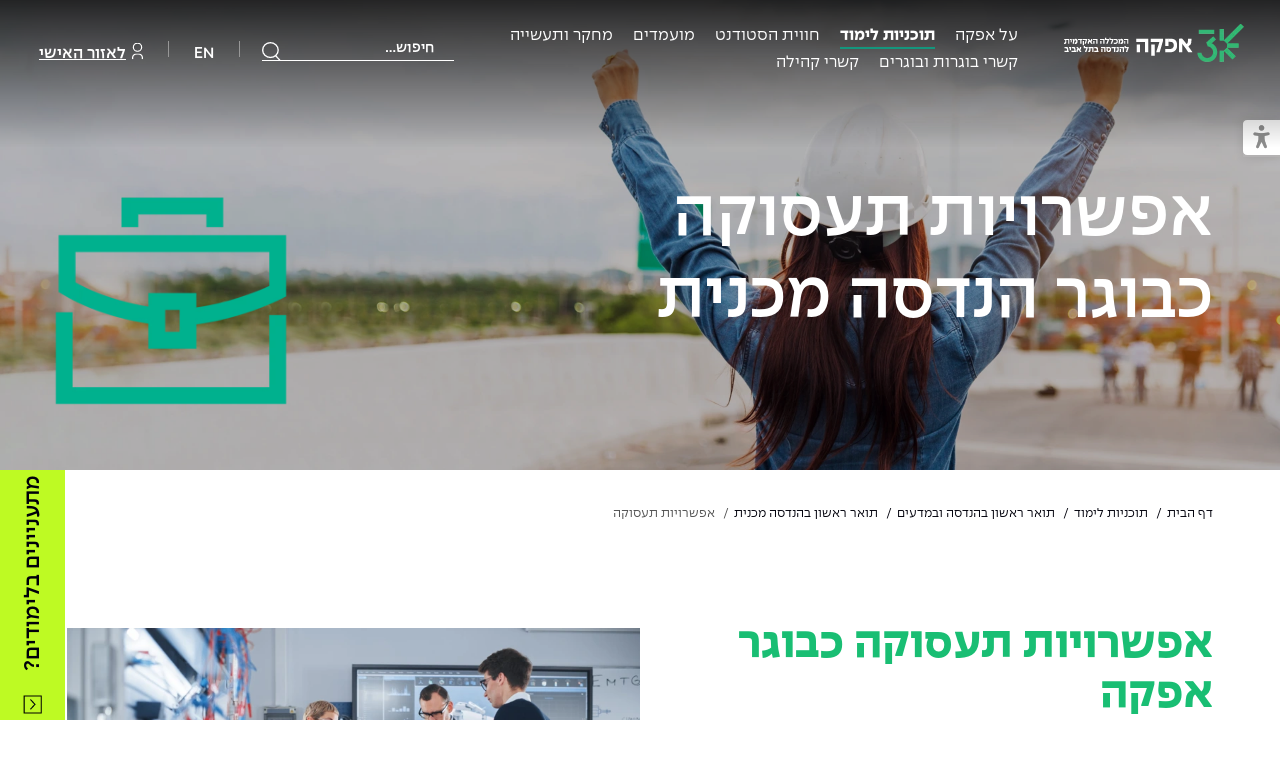

--- FILE ---
content_type: text/html; charset=utf-8
request_url: https://www.afeka.ac.il/academic-departments/bsc/mechanical-engineering/%D7%90%D7%A4%D7%A9%D7%A8%D7%95%D7%99%D7%95%D7%AA-%D7%AA%D7%A2%D7%A1%D7%95%D7%A7%D7%94/
body_size: 25707
content:

<!DOCTYPE html>
<html lang="he" dir="rtl" style="scroll-behavior:auto">
<head>
	<meta charset="UTF-8">
	<meta name="viewport" content="width=device-width, user-scalable=no, initial-scale=1.0, maximum-scale=1.0, minimum-scale=1.0">
	<meta http-equiv="X-UA-Compatible" content="ie=edge">
	<meta http-equiv="content-language" content="he">
	<title>אפשרויות תעסוקה כבוגר הנדסה מכנית מכללת אפקה - לימודי הנדסה גבוהה</title>

		<!-- Google Tag Manager -->
		<script>
			(function (w, d, s, l, i) {
				w[l] = w[l] || []; w[l].push({
					'gtm.start':
						new Date().getTime(), event: 'gtm.js'
				}); var f = d.getElementsByTagName(s)[0],
					j = d.createElement(s), dl = l != 'dataLayer' ? '&l=' + l : ''; j.async = true; j.src =
						'https://www.googletagmanager.com/gtm.js?id=' + i + dl; f.parentNode.insertBefore(j, f);
			})(window, document, 'script', 'dataLayer', 'GTM-5ZDS3QQ');</script>
		<!-- End Google Tag Manager -->

		<meta name="description" content="בוגרי תואר ראשון בהנדסה מכנית במכללת אפקה משתלבים בתעשיות מובילות בהייטק, תעשייה ביטחונית, רכב ורפואה. הירשמו עכשיו! מחכים לכם במכללת אפקה.">


	<meta name="robots" content="index, follow">

		<link rel="canonical" href="https://www.afeka.ac.il/academic-departments/bsc/mechanical-engineering/אפשרויות-תעסוקה/" />


		<meta property="og:description" content="בוגרי תואר ראשון בהנדסה מכנית במכללת אפקה משתלבים בתעשיות מובילות בהייטק, תעשייה ביטחונית, רכב ורפואה. הירשמו עכשיו! מחכים לכם במכללת אפקה.">

	<meta property="og:title" content="אפשרויות תעסוקה כבוגר הנדסה מכנית מכללת אפקה - לימודי הנדסה גבוהה" />
	<meta property="og:site_name" content="מכללת אפקה" />
	<meta property="og:type" content="article" />
	<meta property="og:url" content="https://www.afeka.ac.il/academic-departments/bsc/mechanical-engineering/אפשרויות-תעסוקה/" />

		<meta property="og:image" content="https://www.afeka.ac.il/media/hmcp4um4/mechanical-engineering-hp.jpg?width=1200&amp;height=630&amp;v=1dc7e37b544fa90" />
		<meta property="og:image:width" content="1200" />
		<meta property="og:image:height" content="630" />

	<link rel="apple-touch-icon" sizes="180x180" href="/apple-touch-icon.png">
	<link rel="icon" type="image/png" sizes="32x32" href="/favicon-32x32.png">
	<link rel="icon" type="image/png" sizes="16x16" href="/favicon-16x16.png">
	<link rel="manifest" href="/site.webmanifest">
	<link rel="mask-icon" color="#5bbad5" href="/safari-pinned-tab.svg">
	<meta name="msapplication-TileColor" content="#da532c">
	<meta name="theme-color" content="#ffffff">

	<link href="/sc/51a161af.436fccbe.5bc2de19.344f0e98.f2054c01.6590a738.79ee09d3.5c96de92.css.v05250b4a36cd997b3ace856b14304f1de836d1ba" rel="stylesheet">

	    <script type="application/ld+json">
        {
          "@context": "https://schema.org",
          "@type": "BreadcrumbList",
          "itemListElement":[

                 {
                     "@type": "ListItem",
                     "position": 1,
                     "name": "דף הבית",
                     "item": "https://www.afeka.ac.il/"
                 },
            
                 {
                     "@type": "ListItem",
                     "position": 2,
                     "name": "תוכניות לימוד",
                     "item": "https://www.afeka.ac.il/academic-departments/"
                 },
            
                 {
                     "@type": "ListItem",
                     "position": 3,
                     "name": "תואר ראשון בהנדסה",
                     "item": "https://www.afeka.ac.il/academic-departments/bsc/"
                 },
            
                 {
                     "@type": "ListItem",
                     "position": 4,
                     "name": "הנדסה מכנית",
                     "item": "https://www.afeka.ac.il/academic-departments/bsc/mechanical-engineering/"
                 },
                        {
                 "@type": "ListItem",
                 "position": 5,
                 "name": "אפשרויות תעסוקה"
            }
          ]
        }
    </script>



<!--AboutSchema-->
<script>

document.addEventListener("DOMContentLoaded", function() {
if(location.href === 'https://www.afeka.ac.il/about-afeka/about-afeka-college/'){
    var bodyTag = document.querySelector('body');
    bodyTag.setAttribute('itemscope','');
    bodyTag.setAttribute('itemtype','https://schema.org/AboutPage');
  document.querySelector('h1').setAttribute('itemprop','name');
  document.querySelector('section.info-section  p').setAttribute('itemprop','description');

}
});
</script>

<!--Navigation Schema-->
<script>

document.addEventListener("DOMContentLoaded", function() {
var navigationSchema = document.querySelector('nav.nav-bar');

    if(navigationSchema){

    navigationSchema.setAttribute('itemscope','');
    navigationSchema.setAttribute('itemtype','https://schema.org/SiteNavigationElement');
    var listNav = document.querySelectorAll('ul.main-nav li');
    for(i = 0; i < listNav.length; i++){
        listNav[i].setAttribute('itemprop','name');
    }
    var linkNav = document.querySelectorAll('nav.nav-bar ul.main-nav li a');
    for(i = 0; i < linkNav.length; i++){
        linkNav[i].setAttribute('itemprop','url');
    }
    }
});

</script>


<!--FooterSchema-->
<script>
document.addEventListener("DOMContentLoaded", function() {

var footerSchema = document.querySelector('footer#footer');

if(footerSchema){
footerSchema.setAttribute('itemscope','');
footerSchema.setAttribute('itemtype','https://schema.org/WPFooter');
var linksFooter = document.querySelectorAll('footer#footer ul.footer-list a');
for(i = 0; i < linksFooter.length; i++){
    linksFooter[i].setAttribute('itemprop','url');
}
}

});
</script>


<!--OrganizationSchema-->
<script type="application/ld+json">
{
  "@context": "https://schema.org",
  "@type": "CollegeOrUniversity",
  "name": "מכללת אפקה להנדסה",
  "alternateName": "אפקה המכללה להנדסה",
  "url": "https://www.afeka.ac.il/",
  "logo": "https://www.afeka.ac.il/media/kkcbjtex/logo_site_223x45.png?height=45&rnd=133227443687230000",
  "contactPoint": {
    "@type": "ContactPoint",
    "telephone": "1-800-37-37-10",
    "contactType": "customer service",
    "areaServed": "IL",
    "availableLanguage": "Hebrew"
  },
  "sameAs": [
    "https://www.facebook.com/afeka.ac.il",
    "https://www.instagram.com/afeka_college/",
    "https://www.youtube.com/user/AfekaCollege",
    "https://www.linkedin.com/school/afeka-tel-aviv-academic-college-of-engineering/"
  ]
}
</script>
<meta name="msvalidate.01" content="BAAF06BEA21908E48C96FAA2BEF3F810" />

<link rel="icon" href="https://www.afeka.ac.il/favicon.ico" type="image/x-icon" />
<link rel="shortcut icon" href="https://www.afeka.ac.il/favicon.ico" type="image/x-icon" />

<meta name="facebook-domain-verification" content="i4qler4gat9hn56lcoxz5ie7h2j5pq" />





</head>
<body data-page-id="8070" data-culture="he">
	<script>
		document.body.classList.add("js-enabled");
	</script>
		<!-- Google Tag Manager (noscript) -->
		<noscript>
			<iframe src="https://www.googletagmanager.com/ns.html?id=GTM-5ZDS3QQ"
					height="0" width="0" style="display:none;visibility:hidden"></iframe>
		</noscript>
		<!-- End Google Tag Manager (noscript) -->
	
<ul class="skipMenu noPrint list-unstyled d-none d-lg-block">
    <li>
        <a id="gotoMainContent" href="#main">דלג לתוכן העמוד</a>
    </li>
</ul>
	


	<button class="btn-user" role="button" aria-pressed="false">
		<span class="sr-only">מעבר למצב נגיש</span>
	</button>
	<div id="wrapper">
    <header id="header" class="header-dark header-sticky" data-search-page-id="2561" data-goto-page="מעבר לדף תוצאות עבור {0}" data-no-results="לא נמצאו תוצאות לחיפוש">
        <div class="container-fluid">
            <div class="holder">
                    <strong class="logo">
                        <a href="/">
                            <picture>
                                <source srcset="/media/gd5ldppm/logo-30-he.png?height=29&amp;v=1dc4e57c9f992d0" media="(max-width: 767px)">
                                <img src="/media/gd5ldppm/logo-30-he.png?height=45&amp;v=1dc4e57c9f992d0" alt="">
                            </picture>
                            <span class="sr-only">מכללת אפקה</span>
                        </a>
                    </strong>
                <nav class="nav-bar nav-bar-new">
                    <ul class="main-nav">
                            <li class="main-item has-child-2">
                                    <a class="main-link "
                                        aria-expanded="false"                                        aria-controls="level2-8cf7ecb8-38d2-4ad6-b89f-23f523f59c02"
                                        href="/about-afeka/">
                                        על אפקה
                                    </a>

                                <div class="dropdown-block" id="level2-8cf7ecb8-38d2-4ad6-b89f-23f523f59c02">
                                    <div class="cube-block">
                                        <span class="h3 d-block">על אפקה</span>
                                    </div>

                                    <div class="dropdown-wrapper">
                                            <ul class="dropdown-list has-child-3">
                                                    <li><a href="/about-afeka/about-afeka-college/"><h4>אודות אפקה</h4></a></li>

                                                    <li>
                                                            <a href="/about-afeka/about-afeka-college/presidents-office/" class="">לשכת נשיא</a>
                                                    </li>
                                                    <li>
                                                            <a href="/about-afeka/about-afeka-college/afeka-framework-for-stem-education/" class="">מתווה אפקה לחינוך לSTEM</a>
                                                    </li>
                                                    <li>
                                                            <a href="/about-afeka/about-afeka-college/college-institutions/" class="">מוסדות המכללה</a>
                                                    </li>
                                                    <li>
                                                            <a href="/about-afeka/about-afeka-college/faculty/" class="">סגל המרצים</a>
                                                    </li>
                                                    <li>
                                                            <a href="/about-afeka/about-afeka-college/עמיתי-הכבוד-של-אפקה/" class="">עמיתי הכבוד של אפקה</a>
                                                    </li>
                                                    <li>
                                                            <a href="/about-afeka/about-afeka-college/events/" class="">אירועים</a>
                                                    </li>
                                            </ul>
                                            <ul class="dropdown-list has-child-3">
                                                    <li><a href="/about-afeka/general-information/"><h4>מידע כללי</h4></a></li>

                                                    <li>
                                                            <a href="/about-afeka/general-information/tenders/" class="">מכרזי אפקה</a>
                                                    </li>
                                                    <li>
                                                            <a href="/about-afeka/general-information/procedures-and-standards/" class="">נהלים, תקנונים וחקיקה</a>
                                                    </li>
                                                    <li>
                                                            <a href="/about-afeka/general-information/הוגנות-מגדרית/" class="">הוגנות מגדרית</a>
                                                    </li>
                                                    <li>
                                                            <a href="/about-afeka/general-information/accessibility/" class="">הצהרת נגישות</a>
                                                    </li>
                                                    <li>
                                                            <a href="/about-afeka/general-information/jobs/" class="">לעבוד באפקה</a>
                                                    </li>
                                                    <li>
                                                            <a href="/about-afeka/general-information/academic-calendar/" class="">לוח שנה אקדמי</a>
                                                    </li>
                                                    <li>
                                                            <a href="/about-afeka/general-information/directions/" class="">צור קשר</a>
                                                    </li>
                                            </ul>
                                            <ul class="dropdown-list has-child-3">
                                                    <li><a href="/about-afeka/afeka-news/"><h4>חדשות אפקה</h4></a></li>

                                                    <li>
                                                            <a href="/about-afeka/afeka-news/articles/" class="">כתבות</a>
                                                    </li>
                                                    <li>
                                                            <a href="/about-afeka/afeka-news/podcasts-afeka/" class="">מדברים הנדסה (פודקאסט)</a>
                                                    </li>
                                                    <li>
                                                            <a href="/about-afeka/afeka-news/press/" class="">ידיעות מן העיתונות</a>
                                                    </li>
                                                    <li>
                                                            <a href="/about-afeka/afeka-news/afeka-journal/" class="">כתבי עת</a>
                                                    </li>
                                                    <li>
                                                            <a href="/about-afeka/afeka-news/כואבים-את-לכתם/" class="">כואבים את לכתם</a>
                                                    </li>
                                            </ul>
                                            <ul class="dropdown-list has-child-3">
                                                    <li><a href="/about-afeka/general-information/jobs/"><h4>לעבוד באפקה</h4></a></li>

                                                    <li>
                                                            <a href="https://www.afeka.ac.il/about-afeka/general-information/jobs/#key-b5696113-bf80-45fc-a026-753e74878821" class="">משרות פנויות</a>
                                                    </li>
                                            </ul>
                                            <ul class="dropdown-list has-child-3">
                                                    <li><a href="/about-afeka/links/"><h4>אזור אישי</h4></a></li>

                                                    <li>
                                                            <a href="/about-afeka/links/faculty-staff/" class="">כניסה לסגל</a>
                                                    </li>
                                                    <li>
                                                            <a href="https://portal.afeka.ac.il" class="">כניסה לסטודנטים</a>
                                                    </li>
                                            </ul>
                                    </div>
                                </div>
                            </li>
                            <li class="main-item has-child-2">
                                    <a class="main-link active"
                                        aria-expanded="false"                                        aria-controls="level2-3e0777ba-b136-4b22-bbdf-2fefa02ceac3"
                                        href="/academic-departments/">
                                        תוכניות לימוד
                                    </a>

                                <div class="dropdown-block" id="level2-3e0777ba-b136-4b22-bbdf-2fefa02ceac3">
                                    <div class="cube-block">
                                        <span class="h3 d-block">תוכניות לימוד</span>
                                    </div>

                                    <div class="dropdown-wrapper">
                                            <ul class="dropdown-list has-child-3">
                                                    <li><a href="/academic-departments/bsc/"><h4>תואר ראשון בהנדסה ובמדעים</h4></a></li>

                                                    <li>
                                                            <a href="/academic-departments/bsc/electrical-engineering/" class="">הנדסת חשמל</a>
                                                    </li>
                                                    <li>
                                                            <a href="/academic-departments/bsc/mechanical-engineering/" class="">הנדסה מכנית</a>
                                                    </li>
                                                    <li>
                                                            <a href="/academic-departments/bsc/medical-engineering/" class="">הנדסה רפואית</a>
                                                    </li>
                                                    <li>
                                                            <a href="/academic-departments/bsc/industrial-engineering-and-management/" class="">הנדסת תעשייה וניהול</a>
                                                    </li>
                                                    <li>
                                                            <a href="/academic-departments/bsc/information-systems-engineering/" class="">הנדסת מערכות מידע</a>
                                                    </li>
                                                    <li>
                                                            <a href="/academic-departments/bsc/software-engineering/" class="">הנדסת תוכנה</a>
                                                    </li>
                                                    <li>
                                                            <a href="/academic-departments/bsc/computer-science/" class="">מדעי המחשב</a>
                                                    </li>
                                                    <li>
                                                            <a href="/academic-departments/bsc/data-science/" class="">מדעי הנתונים AI</a>
                                                    </li>
                                                    <li>
                                                            <a href="/academic-departments/bsc/double-major/" class="">דו-חוגי בהנדסה ומדעים</a>
                                                    </li>
                                            </ul>
                                            <ul class="dropdown-list has-child-3">
                                                    <li><a href="/academic-departments/msc/"><h4>תואר שני בהנדסה</h4></a></li>

                                                    <li>
                                                            <a href="/academic-departments/msc/energy-systems-and-electrical-power-engineering/" class="">הנדסת אנרגיה והספק</a>
                                                    </li>
                                                    <li>
                                                            <a href="/academic-departments/msc/engineering-and-management/" class="">הנדסה וניהול</a>
                                                    </li>
                                                    <li>
                                                            <a href="/academic-departments/msc/systems-engineering/" class="">הנדסת מערכות</a>
                                                    </li>
                                                    <li>
                                                            <a href="/academic-departments/msc/medical-engineering/" class="">הנדסה רפואית</a>
                                                    </li>
                                                    <li>
                                                            <a href="/academic-departments/msc/intelligent-systems/" class="">מערכות תבוניות AI</a>
                                                    </li>
                                            </ul>
                                            <ul class="dropdown-list has-child-3">
                                                    <li><a href="/academic-departments/academic-unit/"><h4>יחידות לימוד אקדמיות</h4></a></li>

                                                    <li>
                                                            <a href="/academic-departments/academic-unit/mathematics/" class="">היחידה למתמטיקה</a>
                                                    </li>
                                                    <li>
                                                            <a href="/academic-departments/academic-unit/physics/" class="">היחידה לפיזיקה</a>
                                                    </li>
                                                    <li>
                                                            <a href="/academic-departments/academic-unit/english-studies/" class="">היחידה לאנגלית</a>
                                                    </li>
                                                    <li>
                                                            <a href="/academic-departments/academic-unit/social-and-humanities-studies/" class="">היחידה לחברה ורוח</a>
                                                    </li>
                                            </ul>
                                            <ul class="dropdown-list has-child-3">
                                                    <li><a href="/academic-departments/continuestudy/"><h4>לימודים לאורך החיים</h4></a></li>

                                                    <li>
                                                            <a href="/academic-departments/continuestudy/קורס-לוגיסטיקה-ורכש/" class="">קורס ניהול לוגיסטיקה ורכש</a>
                                                    </li>
                                                    <li>
                                                            <a href="/academic-departments/continuestudy/קורס-ניהול-מוצר-בשילוב-ai/" class="">קורס ניהול מוצר בשילוב AI</a>
                                                    </li>
                                                    <li>
                                                            <a href="/academic-departments/continuestudy/קורס-דירקטורים/" class="">קורס דירקטורים</a>
                                                    </li>
                                                    <li>
                                                            <a href="/academic-departments/continuestudy/קורס-אנרגיה-מתחדשת/" class="">קורס אנרגיה מתחדשת</a>
                                                    </li>
                                                    <li>
                                                            <a href="/academic-departments/continuestudy/אווירה-נפיצה-במתקני-חשמל-ומכשור/" class="">אווירה נפיצה במתקני חשמל ומכשור</a>
                                                    </li>
                                                    <li>
                                                            <a href="/academic-departments/continuestudy/קורס-לניהול-פרויקטים-בשילוב-ai/" class="">קורס ניהול פרויקטים בשילוב AI</a>
                                                    </li>
                                                    <li>
                                                            <a href="/academic-departments/continuestudy/לימודים-לאורך-החיים-למידה-שנבנית-סביבכם/" class="">קורסים מקצועיים מותאמים לארגונים</a>
                                                    </li>
                                                    <li>
                                                            <a href="/academic-departments/continuestudy/" class="">לכל הקורסים</a>
                                                    </li>
                                            </ul>
                                    </div>
                                </div>
                            </li>
                            <li class="main-item has-child-2">
                                    <a class="main-link "
                                        aria-expanded="false"                                        aria-controls="level2-abf18ddd-95d4-41b1-8dd8-86374a35347f"
                                        href="/student-experience/">
                                        חווית הסטודנט
                                    </a>

                                <div class="dropdown-block" id="level2-abf18ddd-95d4-41b1-8dd8-86374a35347f">
                                    <div class="cube-block">
                                        <span class="h3 d-block">חווית הסטודנט</span>
                                    </div>

                                    <div class="dropdown-wrapper">
                                            <ul class="dropdown-list has-child-3">
                                                    <li><a href="/student-experience/learn-differently/"><h4>באפקה לומדים אחרת</h4></a></li>

                                                    <li>
                                                            <a href="/student-experience/learn-differently/innovative-pedagogy/" class="">פדגוגיה חדשנית</a>
                                                    </li>
                                                    <li>
                                                            <a href="/student-experience/learn-differently/excellence-program/" class="">תוכנית הַמְּצֻיָּנוּת</a>
                                                    </li>
                                                    <li>
                                                            <a href="/student-experience/learn-differently/projects-department/" class="">פרויקטי גמר</a>
                                                    </li>
                                            </ul>
                                            <ul class="dropdown-list has-child-3">
                                                    <li><a href="/student-experience/student-services/"><h4>שירות לסטודנט</h4></a></li>

                                                    <li>
                                                            <a href="/student-experience/student-services/academic-advisors/" class="">הכוון אקדמי</a>
                                                    </li>
                                                    <li>
                                                            <a href="/student-experience/student-services/students-dean/" class="">דקאנט הסטודנטים</a>
                                                    </li>
                                                    <li>
                                                            <a href="/student-experience/student-services/engineer-career-center/" class="">מרכז קריירה</a>
                                                    </li>
                                                    <li>
                                                            <a href="/student-experience/student-services/laboratory-services/" class="">מעבדות</a>
                                                    </li>
                                                    <li>
                                                            <a href="/student-experience/student-services/library/" class="">ספרייה</a>
                                                    </li>
                                                    <li>
                                                            <a href="/student-experience/student-services/students-association/" class="">אגודת הסטודנטים</a>
                                                    </li>
                                                    <li>
                                                            <a href="/about-afeka/afeka-news/מעטפת-תמיכה-לשנת-תשפו/" class="">מעטפת תמיכה למשרתות ולמשרתים</a>
                                                    </li>
                                                    <li>
                                                            <a href="/student-experience/student-services/students-dean/resilience/" class="">מעטפת חוסן</a>
                                                    </li>
                                            </ul>
                                            <ul class="dropdown-list has-child-3">
                                                    <li><a href="/student-experience/ofek/"><h4>אופק – מרכזים לפיתוח מיומנויות</h4></a></li>

                                                    <li>
                                                            <a href="/student-experience/ofek/student-clubs/" class="">מועדוני סטודנטים</a>
                                                    </li>
                                                    <li>
                                                            <a href="/student-experience/ofek/sport/" class="">נבחרות הספורט</a>
                                                    </li>
                                                    <li>
                                                            <a href="/student-experience/ofek/community-relations/" class="">מעורבות חברתית</a>
                                                    </li>
                                                    <li>
                                                            <a href="/student-experience/ofek/entrepreneurship-center/" class="">מרכז החדשנות והיזמות</a>
                                                    </li>
                                                    <li>
                                                            <a href="/student-experience/ofek/המרכז-לקידום-הלמידה/" class="">המרכז לקידום הלמידה</a>
                                                    </li>
                                            </ul>
                                            <ul class="dropdown-list has-child-3">
                                                    <li><a href="/student-experience/tuition/"><h4>שכר לימוד</h4></a></li>

                                                    <li>
                                                            <a href="/student-experience/tuition/מלגות/" class="">מלגות</a>
                                                    </li>
                                            </ul>
                                    </div>
                                </div>
                            </li>
                            <li class="main-item has-child-2">
                                    <a class="main-link "
                                        aria-expanded="false"                                        aria-controls="level2-92079cf4-3476-4402-a455-54c5c31b5b29"
                                        href="/candidate/">
                                        מועמדים
                                    </a>

                                <div class="dropdown-block" id="level2-92079cf4-3476-4402-a455-54c5c31b5b29">
                                    <div class="cube-block">
                                        <span class="h3 d-block">מועמדים</span>
                                    </div>

                                    <div class="dropdown-wrapper">
                                            <ul class="dropdown-list has-child-3">
                                                    <li><a href="/candidate/candidate-information-bsc/"><h4>מידע למועמד תואר ראשון</h4></a></li>

                                                    <li>
                                                            <a href="https://yedionp.afeka.ac.il/yedion/fireflyweb.aspx?prgname=RegForm&amp;arguments=-N40" target="_blank" class="">הרשמה און ליין</a>
                                                    </li>
                                                    <li>
                                                            <a href="/candidate/candidate-information-bsc/qa/" class="">שאלות ותשובות</a>
                                                    </li>
                                                    <li>
                                                            <a href="/candidate/candidate-information-bsc/scholarships/" class="">מלגות ע״ב נתוני קבלה</a>
                                                    </li>
                                                    <li>
                                                            <a href="/candidate/candidate-information-bsc/calculator/" class="">מחשבון סיכויי קבלה</a>
                                                    </li>
                                                    <li>
                                                            <a href="/candidate/candidate-information-bsc/undergraduates/" class="">תנאי קבלה - הנדסה</a>
                                                    </li>
                                                    <li>
                                                            <a href="/candidate/candidate-information-bsc/admission-and-registration-in-science/" class="">תנאי קבלה - מדעים</a>
                                                    </li>
                                                    <li>
                                                            <a href="/candidate/candidate-information-bsc/תנאי-קבלה-יעודיים-לתואר-ראשון-בהנדסה-ומדעים-למשרתים/" class="">תנאי קבלה ייעודיים למשרתות ולמשרתים</a>
                                                    </li>
                                                    <li>
                                                            <a href="/candidate/candidate-information-bsc/pre-academic-course/" class="">מכינות וקורסי הכנה</a>
                                                    </li>
                                                    <li>
                                                            <a href="/candidate/candidate-information-bsc/עתודה-אקדמית/" class="">עתודה אקדמית</a>
                                                    </li>
                                            </ul>
                                            <ul class="dropdown-list has-child-3">
                                                    <li><a href="/candidate/candidate-information-msc/"><h4>מידע למועמד תואר שני</h4></a></li>

                                                    <li>
                                                            <a href="https://yedionp.afeka.ac.il/yedion/fireflyweb.aspx?prgname=RegForm&amp;arguments=-N31" target="_blank" class="">הרשמה און ליין</a>
                                                    </li>
                                                    <li>
                                                            <a href="/candidate/candidate-information-msc/qa/" class="">שאלות ותשובות</a>
                                                    </li>
                                                    <li>
                                                            <a href="/candidate/candidate-information-msc/scholarships/" class="">מלגות ע״ב נתוני קבלה</a>
                                                    </li>
                                                    <li>
                                                            <a href="/candidate/candidate-information-msc/registration-and-reception/" class="">תנאי קבלה - הנדסה</a>
                                                    </li>
                                                    <li>
                                                            <a href="/candidate/candidate-information-msc/why-study-at-afeka/" class="">למה לעשות תואר שני באפקה?</a>
                                                    </li>
                                            </ul>
                                            <ul class="dropdown-list ">
                                                    <li><a href="/about-afeka/afeka-news/מעטפת-תמיכה-לשנת-תשפו/"><h4>מעטפת תמיכה וחוסן למשרתות ולמשרתי המילואים – תשפ״ו</h4></a></li>

                                            </ul>
                                    </div>
                                </div>
                            </li>
                            <li class="main-item has-child-2">
                                    <a class="main-link "
                                        aria-expanded="false"                                        aria-controls="level2-5969ea92-aac2-4738-937a-5c531e022132"
                                        href="/industry-and-community/">
                                        מחקר ותעשייה
                                    </a>

                                <div class="dropdown-block" id="level2-5969ea92-aac2-4738-937a-5c531e022132">
                                    <div class="cube-block">
                                        <span class="h3 d-block">מחקר ותעשייה</span>
                                    </div>

                                    <div class="dropdown-wrapper">
                                            <ul class="dropdown-list has-child-3">
                                                    <li><a href="/industry-and-community/research-in-afeka/"><h4>מחקר באפקה</h4></a></li>

                                                    <li>
                                                            <a href="/industry-and-community/research-in-afeka/researches/" class="">מחקרים</a>
                                                    </li>
                                                    <li>
                                                            <a href="/industry-and-community/research-in-afeka/research-authority/" class="">רשות המחקר</a>
                                                    </li>
                                                    <li>
                                                            <a href="/en/december-2025/" class="">ניוזלטר רשות המחקר</a>
                                                    </li>
                                                    <li>
                                                            <a href="/industry-and-community/research-in-afeka/מאיצי-מדע/" class="">מאיצי מדע</a>
                                                    </li>
                                            </ul>
                                            <ul class="dropdown-list has-child-3">
                                                    <li><a href="/industry-and-community/מרכזי-מחקר-יישומי/"><h4>מרכזי מחקר יישומי</h4></a></li>

                                                    <li>
                                                            <a href="/industry-and-community/מרכזי-מחקר-יישומי/המרכז-לחומרים-אנרגטיים-באפקה/" class="">המרכז לחומרים אנרגטיים</a>
                                                    </li>
                                                    <li>
                                                            <a href="/industry-and-community/מרכזי-מחקר-יישומי/המרכז-לפיתוח-ומדידת-אנטנות-באפקה/" class="">המרכז לפיתוח ומדידות אנטנות</a>
                                                    </li>
                                                    <li>
                                                            <a href="/industry-and-community/מרכזי-מחקר-יישומי/קול-קורא-להצטרף-למעבדת-המוחות/" class="">קול קורא להצטרף למעבדת המוחות</a>
                                                    </li>
                                                    <li>
                                                            <a href="/industry-and-community/מרכזי-מחקר-יישומי/המרכז-לאנרגיה-מתחדשת-ובת-קיימא/" class="">המרכז לאנרגיה מתחדשת ובת קיימא</a>
                                                    </li>
                                                    <li>
                                                            <a href="/industry-and-community/מרכזי-מחקר-יישומי/המרכז-למחקר-יישומי-בעיבוד-שפה-וקול/" class="">המרכז למחקר יישומי בעיבוד שפה וקול</a>
                                                    </li>
                                                    <li>
                                                            <a href="/industry-and-community/מרכזי-מחקר-יישומי/מרכז-מחקר-ופיתוח-להנדסת-חומרים-ותהליכים-באפקה/" class="">המרכז להנדסת חומרים ותהליכים</a>
                                                    </li>
                                                    <li>
                                                            <a href="https://www.afeka.ac.il/en/industry-relations/research-centers/afeka-interdisciplinary-center-for-social-good-generative-ai/" class="">מרכז ICSGen.AI</a>
                                                    </li>
                                            </ul>
                                            <ul class="dropdown-list has-child-3">
                                                    <li><a href="/industry-and-community/כנסים/"><h4>כנסים</h4></a></li>

                                                    <li>
                                                            <a href="/about-afeka/afeka-news/articles/כנס-מיומנויות-המחר/" class="">Future Skills</a>
                                                    </li>
                                                    <li>
                                                            <a href="https://www.afeka.ac.il/about-afeka/about-afeka-college/events/%D7%95%D7%A2%D7%99%D7%93%D7%AA-%D7%9E%D7%9B%D7%9C%D7%9C%D7%AA-%D7%90%D7%A4%D7%A7%D7%94-%D7%95the-marker-2024/" class="">Skills&amp;Tech</a>
                                                    </li>
                                                    <li>
                                                            <a href="/industry-and-community/כנסים/national-human-capital-in-engineering/" class="">כנסי פיתוח הון אנושי לאומי בהנדסה</a>
                                                    </li>
                                                    <li>
                                                            <a href="/industry-and-community/כנסים/כנסי-עיבוד-דיבור/" class="">כנס עיבוד דיבור</a>
                                                    </li>
                                            </ul>
                                            <ul class="dropdown-list ">
                                                    <li><a href="/industry-and-community/מדד-הכישורים/"><h4>מדד הכישורים</h4></a></li>

                                            </ul>
                                    </div>
                                </div>
                            </li>
                            <li class="main-item has-child-2">
                                    <a class="main-link "
                                        aria-expanded="false"                                        aria-controls="level2-73847cb5-6463-43d5-9094-baa76a1d6514"
                                        href="/alumni-relations/">
                                        קשרי בוגרות ובוגרים
                                    </a>

                                <div class="dropdown-block" id="level2-73847cb5-6463-43d5-9094-baa76a1d6514">
                                    <div class="cube-block">
                                        <span class="h3 d-block">קשרי בוגרות ובוגרים</span>
                                    </div>

                                    <div class="dropdown-wrapper">
                                            <ul class="dropdown-list has-child-3">
                                                    <li><a href="/alumni-relations/"><h4>קשרי בוגרות ובוגרים</h4></a></li>

                                                    <li>
                                                            <a href="/about-afeka/about-afeka-college/events/afeka-alumni-connect/#key-7992067b-4509-4a3b-be64-a53e1ec1abea" class="">אירועים</a>
                                                    </li>
                                                    <li>
                                                            <a href="/alumni-relations/מערך-המנטורינג-של-בוגרות-ובוגרי-אפקה/" class="">מנטורינג</a>
                                                    </li>
                                                    <li>
                                                            <a href="/alumni-relations/communities/" class="">קהילות</a>
                                                    </li>
                                            </ul>
                                    </div>
                                </div>
                            </li>
                            <li class="main-item ">
                                    <a class="main-link "
                                                                                aria-controls="level2-63e7aed1-ae6c-4f7f-a3ee-1da2ab1a2bf7"
                                        href="/קשרי-קהילה/">
                                        קשרי קהילה
                                    </a>

                                <div class="dropdown-block" id="level2-63e7aed1-ae6c-4f7f-a3ee-1da2ab1a2bf7">
                                    <div class="cube-block">
                                        <span class="h3 d-block">קשרי קהילה</span>
                                    </div>

                                    <div class="dropdown-wrapper">
                                    </div>
                                </div>
                            </li>
                    </ul>
                    <ul class="extra-nav">
                        <li class="search-section item-search">
                            <div class="container">
                                <div class="holder">
                                    <div class="search-block search-block-desktop">
                                        <form action="/search/">
                                            <div class="search-form">
                                                <label for="header-search-desktop" class="sr-only">חיפוש</label>
                                                <input placeholder="חיפוש…" aria-label="חיפוש"
                                                       aria-describedby="header-search-description-desktop"
                                                       aria-autocomplete="list" aria-expanded="false" role="combobox"
                                                       aria-activedescendant=""
                                                       type="search" name="query" class="form-control header-search" id="header-search-desktop">
                                                <div id="header-search-description-desktop" class="sr-only">בחירת אפשרות תוביל לעמוד הרלוונטי</div>
                                                <div class="header-search-status sr-only" data-results="{0} תוצאות זמינות" data-no-results="לא נמצאו תוצאות לחיפוש">
                                                    <div class="header-search-status1" role="status" aria-atomic="true" aria-live="polite"></div>
                                                    <div class="header-search-status2" role="status" aria-atomic="true" aria-live="polite"></div>
                                                </div>
                                                <input type="reset" class="btn-search" aria-label="נקה חיפוש">
                                            </div>
                                            <button type="submit" class="btn-search-opener" aria-label="שלח"></button>
                                            <div id="header-suggestions"></div>
                                        </form>
                                    </div>
                                </div>
                            </div>
                        </li>
                            <li class="item-lang">
                                <a href="/en/" aria-label="מעבר לאתר באנגלית">EN</a>
                            </li>

                            <li><a href="https://sso.afeka.ac.il/my.policy" target="_blank"><i class="ico-user"></i>לאזור האישי</a></li>

                    </ul>
                </nav>
                <ul class="extra-nav extra-nav-mobile" data-open-sub-menu="פתח תת תפריט של {0}">
                    <li class="search-section item-search job-list-search header-search" id="mobile-search-section">
                        <div class="container">
                            <div class="holder">
                                <div class="search-block search-block-mobile">
                                    <form action="/search/">
                                        <div class="search-form">
                                            <input type="button" class="d-md-none btn-search-arrow" aria-label="סגור">
                                            <label for="header-search-mobile" class="sr-only">חיפוש</label>
                                            <input placeholder="חיפוש…" aria-label="חיפוש"
                                                   aria-describedby="header-search-description-mobile"
                                                   aria-autocomplete="list" aria-expanded="false"
                                                   aria-activedescendant=""
                                                   type="search" name="query" class="form-control header-search" id="header-search-mobile">
                                            <div id="header-search-description-mobile" class="sr-only">בחירת אפשרות תוביל לעמוד הרלוונטי</div>
                                            <div class="header-search-status sr-only" data-results="{0} תוצאות זמינות" data-no-results="לא נמצאו תוצאות לחיפוש">
                                                <div class="header-search-status1" role="status" aria-atomic="true" aria-live="polite"></div>
                                                <div class="header-search-status2" role="status" aria-atomic="true" aria-live="polite"></div>
                                            </div>
                                            <input type="reset" class="btn-search" aria-label="נקה חיפוש">
                                        </div>
                                        <span role="button" tabindex="0" class="btn-search-opener header-searh-opener d-block d-md-none" aria-expanded="false" aria-controls="mobile-search-section">
                                            <span class="sr-only">פתח את החיפוש</span>
                                        </span>
                                        <button type="submit" class="btn-search-opener d-none d-md-block d-lg-none" aria-label="שלח"></button>
                                    </form>
                                </div>
                            </div>
                        </div>
                    </li>
                    <li><a href="#mobile-nav" class="btn-menu" role="button"><span class="sr-only">פתח את התפריט</span><span></span></a></li>
                </ul>
            </div>
        </div>
    </header>
    <nav id="mobile-nav"
         data-sign-in-url="https://sso.afeka.ac.il/my.policy"
         data-sign-in-name="לאזור האישי"
         data-language-url="/en/"
         data-language-name="EN"
         data-language-aria-label="למעבר לאתר באנגלית"
         data-close-menu="סגירת תפריט"
         data-close-sub-menu="סגירת תת-תפריט">
        <ul>
                <li>
                        <a href="/about-afeka/" class="">על אפקה</a>

                        <ul>
                                <li>
                                    <strong class="ttl">
                                            <a href="/about-afeka/about-afeka-college/">אודות אפקה</a>
                                    </strong>
                                </li>
                                    <li>
                                            <a href="/about-afeka/about-afeka-college/presidents-office/" class="">לשכת נשיא</a>
                                    </li>
                                    <li>
                                            <a href="/about-afeka/about-afeka-college/afeka-framework-for-stem-education/" class="">מתווה אפקה לחינוך לSTEM</a>
                                    </li>
                                    <li>
                                            <a href="/about-afeka/about-afeka-college/college-institutions/" class="">מוסדות המכללה</a>
                                    </li>
                                    <li>
                                            <a href="/about-afeka/about-afeka-college/faculty/" class="">סגל המרצים</a>
                                    </li>
                                    <li>
                                            <a href="/about-afeka/about-afeka-college/עמיתי-הכבוד-של-אפקה/" class="">עמיתי הכבוד של אפקה</a>
                                    </li>
                                    <li>
                                            <a href="/about-afeka/about-afeka-college/events/" class="">אירועים</a>
                                    </li>
                                <li>
                                    <strong class="ttl">
                                            <a href="/about-afeka/general-information/">מידע כללי</a>
                                    </strong>
                                </li>
                                    <li>
                                            <a href="/about-afeka/general-information/tenders/" class="">מכרזי אפקה</a>
                                    </li>
                                    <li>
                                            <a href="/about-afeka/general-information/procedures-and-standards/" class="">נהלים, תקנונים וחקיקה</a>
                                    </li>
                                    <li>
                                            <a href="/about-afeka/general-information/הוגנות-מגדרית/" class="">הוגנות מגדרית</a>
                                    </li>
                                    <li>
                                            <a href="/about-afeka/general-information/accessibility/" class="">הצהרת נגישות</a>
                                    </li>
                                    <li>
                                            <a href="/about-afeka/general-information/jobs/" class="">לעבוד באפקה</a>
                                    </li>
                                    <li>
                                            <a href="/about-afeka/general-information/academic-calendar/" class="">לוח שנה אקדמי</a>
                                    </li>
                                    <li>
                                            <a href="/about-afeka/general-information/directions/" class="">צור קשר</a>
                                    </li>
                                <li>
                                    <strong class="ttl">
                                            <a href="/about-afeka/afeka-news/">חדשות אפקה</a>
                                    </strong>
                                </li>
                                    <li>
                                            <a href="/about-afeka/afeka-news/articles/" class="">כתבות</a>
                                    </li>
                                    <li>
                                            <a href="/about-afeka/afeka-news/podcasts-afeka/" class="">מדברים הנדסה (פודקאסט)</a>
                                    </li>
                                    <li>
                                            <a href="/about-afeka/afeka-news/press/" class="">ידיעות מן העיתונות</a>
                                    </li>
                                    <li>
                                            <a href="/about-afeka/afeka-news/afeka-journal/" class="">כתבי עת</a>
                                    </li>
                                    <li>
                                            <a href="/about-afeka/afeka-news/כואבים-את-לכתם/" class="">כואבים את לכתם</a>
                                    </li>
                                <li>
                                    <strong class="ttl">
                                            <a href="/about-afeka/general-information/jobs/">לעבוד באפקה</a>
                                    </strong>
                                </li>
                                    <li>
                                            <a href="https://www.afeka.ac.il/about-afeka/general-information/jobs/#key-b5696113-bf80-45fc-a026-753e74878821" class="">משרות פנויות</a>
                                    </li>
                                <li>
                                    <strong class="ttl">
                                            <a href="/about-afeka/links/">אזור אישי</a>
                                    </strong>
                                </li>
                                    <li>
                                            <a href="/about-afeka/links/faculty-staff/" class="">כניסה לסגל</a>
                                    </li>
                                    <li>
                                            <a href="https://portal.afeka.ac.il" class="">כניסה לסטודנטים</a>
                                    </li>
                        </ul>
                </li>
                <li>
                        <a href="/academic-departments/" class="active">תוכניות לימוד</a>

                        <ul>
                                <li>
                                    <strong class="ttl">
                                            <a href="/academic-departments/bsc/">תואר ראשון בהנדסה ובמדעים</a>
                                    </strong>
                                </li>
                                    <li>
                                            <a href="/academic-departments/bsc/electrical-engineering/" class="">הנדסת חשמל</a>
                                    </li>
                                    <li>
                                            <a href="/academic-departments/bsc/mechanical-engineering/" class="">הנדסה מכנית</a>
                                    </li>
                                    <li>
                                            <a href="/academic-departments/bsc/medical-engineering/" class="">הנדסה רפואית</a>
                                    </li>
                                    <li>
                                            <a href="/academic-departments/bsc/industrial-engineering-and-management/" class="">הנדסת תעשייה וניהול</a>
                                    </li>
                                    <li>
                                            <a href="/academic-departments/bsc/information-systems-engineering/" class="">הנדסת מערכות מידע</a>
                                    </li>
                                    <li>
                                            <a href="/academic-departments/bsc/software-engineering/" class="">הנדסת תוכנה</a>
                                    </li>
                                    <li>
                                            <a href="/academic-departments/bsc/computer-science/" class="">מדעי המחשב</a>
                                    </li>
                                    <li>
                                            <a href="/academic-departments/bsc/data-science/" class="">מדעי הנתונים AI</a>
                                    </li>
                                    <li>
                                            <a href="/academic-departments/bsc/double-major/" class="">דו-חוגי בהנדסה ומדעים</a>
                                    </li>
                                <li>
                                    <strong class="ttl">
                                            <a href="/academic-departments/msc/">תואר שני בהנדסה</a>
                                    </strong>
                                </li>
                                    <li>
                                            <a href="/academic-departments/msc/energy-systems-and-electrical-power-engineering/" class="">הנדסת אנרגיה והספק</a>
                                    </li>
                                    <li>
                                            <a href="/academic-departments/msc/engineering-and-management/" class="">הנדסה וניהול</a>
                                    </li>
                                    <li>
                                            <a href="/academic-departments/msc/systems-engineering/" class="">הנדסת מערכות</a>
                                    </li>
                                    <li>
                                            <a href="/academic-departments/msc/medical-engineering/" class="">הנדסה רפואית</a>
                                    </li>
                                    <li>
                                            <a href="/academic-departments/msc/intelligent-systems/" class="">מערכות תבוניות AI</a>
                                    </li>
                                <li>
                                    <strong class="ttl">
                                            <a href="/academic-departments/academic-unit/">יחידות לימוד אקדמיות</a>
                                    </strong>
                                </li>
                                    <li>
                                            <a href="/academic-departments/academic-unit/mathematics/" class="">היחידה למתמטיקה</a>
                                    </li>
                                    <li>
                                            <a href="/academic-departments/academic-unit/physics/" class="">היחידה לפיזיקה</a>
                                    </li>
                                    <li>
                                            <a href="/academic-departments/academic-unit/english-studies/" class="">היחידה לאנגלית</a>
                                    </li>
                                    <li>
                                            <a href="/academic-departments/academic-unit/social-and-humanities-studies/" class="">היחידה לחברה ורוח</a>
                                    </li>
                                <li>
                                    <strong class="ttl">
                                            <a href="/academic-departments/continuestudy/">לימודים לאורך החיים</a>
                                    </strong>
                                </li>
                                    <li>
                                            <a href="/academic-departments/continuestudy/קורס-לוגיסטיקה-ורכש/" class="">קורס ניהול לוגיסטיקה ורכש</a>
                                    </li>
                                    <li>
                                            <a href="/academic-departments/continuestudy/קורס-ניהול-מוצר-בשילוב-ai/" class="">קורס ניהול מוצר בשילוב AI</a>
                                    </li>
                                    <li>
                                            <a href="/academic-departments/continuestudy/קורס-דירקטורים/" class="">קורס דירקטורים</a>
                                    </li>
                                    <li>
                                            <a href="/academic-departments/continuestudy/קורס-אנרגיה-מתחדשת/" class="">קורס אנרגיה מתחדשת</a>
                                    </li>
                                    <li>
                                            <a href="/academic-departments/continuestudy/אווירה-נפיצה-במתקני-חשמל-ומכשור/" class="">אווירה נפיצה במתקני חשמל ומכשור</a>
                                    </li>
                                    <li>
                                            <a href="/academic-departments/continuestudy/קורס-לניהול-פרויקטים-בשילוב-ai/" class="">קורס ניהול פרויקטים בשילוב AI</a>
                                    </li>
                                    <li>
                                            <a href="/academic-departments/continuestudy/לימודים-לאורך-החיים-למידה-שנבנית-סביבכם/" class="">קורסים מקצועיים מותאמים לארגונים</a>
                                    </li>
                                    <li>
                                            <a href="/academic-departments/continuestudy/" class="">לכל הקורסים</a>
                                    </li>
                        </ul>
                </li>
                <li>
                        <a href="/student-experience/" class="">חווית הסטודנט</a>

                        <ul>
                                <li>
                                    <strong class="ttl">
                                            <a href="/student-experience/learn-differently/">באפקה לומדים אחרת</a>
                                    </strong>
                                </li>
                                    <li>
                                            <a href="/student-experience/learn-differently/innovative-pedagogy/" class="">פדגוגיה חדשנית</a>
                                    </li>
                                    <li>
                                            <a href="/student-experience/learn-differently/excellence-program/" class="">תוכנית הַמְּצֻיָּנוּת</a>
                                    </li>
                                    <li>
                                            <a href="/student-experience/learn-differently/projects-department/" class="">פרויקטי גמר</a>
                                    </li>
                                <li>
                                    <strong class="ttl">
                                            <a href="/student-experience/student-services/">שירות לסטודנט</a>
                                    </strong>
                                </li>
                                    <li>
                                            <a href="/student-experience/student-services/academic-advisors/" class="">הכוון אקדמי</a>
                                    </li>
                                    <li>
                                            <a href="/student-experience/student-services/students-dean/" class="">דקאנט הסטודנטים</a>
                                    </li>
                                    <li>
                                            <a href="/student-experience/student-services/engineer-career-center/" class="">מרכז קריירה</a>
                                    </li>
                                    <li>
                                            <a href="/student-experience/student-services/laboratory-services/" class="">מעבדות</a>
                                    </li>
                                    <li>
                                            <a href="/student-experience/student-services/library/" class="">ספרייה</a>
                                    </li>
                                    <li>
                                            <a href="/student-experience/student-services/students-association/" class="">אגודת הסטודנטים</a>
                                    </li>
                                    <li>
                                            <a href="/about-afeka/afeka-news/מעטפת-תמיכה-לשנת-תשפו/" class="">מעטפת תמיכה למשרתות ולמשרתים</a>
                                    </li>
                                    <li>
                                            <a href="/student-experience/student-services/students-dean/resilience/" class="">מעטפת חוסן</a>
                                    </li>
                                <li>
                                    <strong class="ttl">
                                            <a href="/student-experience/ofek/">אופק – מרכזים לפיתוח מיומנויות</a>
                                    </strong>
                                </li>
                                    <li>
                                            <a href="/student-experience/ofek/student-clubs/" class="">מועדוני סטודנטים</a>
                                    </li>
                                    <li>
                                            <a href="/student-experience/ofek/sport/" class="">נבחרות הספורט</a>
                                    </li>
                                    <li>
                                            <a href="/student-experience/ofek/community-relations/" class="">מעורבות חברתית</a>
                                    </li>
                                    <li>
                                            <a href="/student-experience/ofek/entrepreneurship-center/" class="">מרכז החדשנות והיזמות</a>
                                    </li>
                                    <li>
                                            <a href="/student-experience/ofek/המרכז-לקידום-הלמידה/" class="">המרכז לקידום הלמידה</a>
                                    </li>
                                <li>
                                    <strong class="ttl">
                                            <a href="/student-experience/tuition/">שכר לימוד</a>
                                    </strong>
                                </li>
                                    <li>
                                            <a href="/student-experience/tuition/מלגות/" class="">מלגות</a>
                                    </li>
                        </ul>
                </li>
                <li>
                        <a href="/candidate/" class="">מועמדים</a>

                        <ul>
                                <li>
                                    <strong class="ttl">
                                            <a href="/candidate/candidate-information-bsc/">מידע למועמד תואר ראשון</a>
                                    </strong>
                                </li>
                                    <li>
                                            <a href="https://yedionp.afeka.ac.il/yedion/fireflyweb.aspx?prgname=RegForm&amp;arguments=-N40" target="_blank" class="">הרשמה און ליין</a>
                                    </li>
                                    <li>
                                            <a href="/candidate/candidate-information-bsc/qa/" class="">שאלות ותשובות</a>
                                    </li>
                                    <li>
                                            <a href="/candidate/candidate-information-bsc/scholarships/" class="">מלגות ע״ב נתוני קבלה</a>
                                    </li>
                                    <li>
                                            <a href="/candidate/candidate-information-bsc/calculator/" class="">מחשבון סיכויי קבלה</a>
                                    </li>
                                    <li>
                                            <a href="/candidate/candidate-information-bsc/undergraduates/" class="">תנאי קבלה - הנדסה</a>
                                    </li>
                                    <li>
                                            <a href="/candidate/candidate-information-bsc/admission-and-registration-in-science/" class="">תנאי קבלה - מדעים</a>
                                    </li>
                                    <li>
                                            <a href="/candidate/candidate-information-bsc/תנאי-קבלה-יעודיים-לתואר-ראשון-בהנדסה-ומדעים-למשרתים/" class="">תנאי קבלה ייעודיים למשרתות ולמשרתים</a>
                                    </li>
                                    <li>
                                            <a href="/candidate/candidate-information-bsc/pre-academic-course/" class="">מכינות וקורסי הכנה</a>
                                    </li>
                                    <li>
                                            <a href="/candidate/candidate-information-bsc/עתודה-אקדמית/" class="">עתודה אקדמית</a>
                                    </li>
                                <li>
                                    <strong class="ttl">
                                            <a href="/candidate/candidate-information-msc/">מידע למועמד תואר שני</a>
                                    </strong>
                                </li>
                                    <li>
                                            <a href="https://yedionp.afeka.ac.il/yedion/fireflyweb.aspx?prgname=RegForm&amp;arguments=-N31" target="_blank" class="">הרשמה און ליין</a>
                                    </li>
                                    <li>
                                            <a href="/candidate/candidate-information-msc/qa/" class="">שאלות ותשובות</a>
                                    </li>
                                    <li>
                                            <a href="/candidate/candidate-information-msc/scholarships/" class="">מלגות ע״ב נתוני קבלה</a>
                                    </li>
                                    <li>
                                            <a href="/candidate/candidate-information-msc/registration-and-reception/" class="">תנאי קבלה - הנדסה</a>
                                    </li>
                                    <li>
                                            <a href="/candidate/candidate-information-msc/why-study-at-afeka/" class="">למה לעשות תואר שני באפקה?</a>
                                    </li>
                                <li>
                                    <strong class="ttl">
                                            <a href="/about-afeka/afeka-news/מעטפת-תמיכה-לשנת-תשפו/">מעטפת תמיכה וחוסן למשרתות ולמשרתי המילואים – תשפ״ו</a>
                                    </strong>
                                </li>
                        </ul>
                </li>
                <li>
                        <a href="/industry-and-community/" class="">מחקר ותעשייה</a>

                        <ul>
                                <li>
                                    <strong class="ttl">
                                            <a href="/industry-and-community/research-in-afeka/">מחקר באפקה</a>
                                    </strong>
                                </li>
                                    <li>
                                            <a href="/industry-and-community/research-in-afeka/researches/" class="">מחקרים</a>
                                    </li>
                                    <li>
                                            <a href="/industry-and-community/research-in-afeka/research-authority/" class="">רשות המחקר</a>
                                    </li>
                                    <li>
                                            <a href="/en/december-2025/" class="">ניוזלטר רשות המחקר</a>
                                    </li>
                                    <li>
                                            <a href="/industry-and-community/research-in-afeka/מאיצי-מדע/" class="">מאיצי מדע</a>
                                    </li>
                                <li>
                                    <strong class="ttl">
                                            <a href="/industry-and-community/מרכזי-מחקר-יישומי/">מרכזי מחקר יישומי</a>
                                    </strong>
                                </li>
                                    <li>
                                            <a href="/industry-and-community/מרכזי-מחקר-יישומי/המרכז-לחומרים-אנרגטיים-באפקה/" class="">המרכז לחומרים אנרגטיים</a>
                                    </li>
                                    <li>
                                            <a href="/industry-and-community/מרכזי-מחקר-יישומי/המרכז-לפיתוח-ומדידת-אנטנות-באפקה/" class="">המרכז לפיתוח ומדידות אנטנות</a>
                                    </li>
                                    <li>
                                            <a href="/industry-and-community/מרכזי-מחקר-יישומי/קול-קורא-להצטרף-למעבדת-המוחות/" class="">קול קורא להצטרף למעבדת המוחות</a>
                                    </li>
                                    <li>
                                            <a href="/industry-and-community/מרכזי-מחקר-יישומי/המרכז-לאנרגיה-מתחדשת-ובת-קיימא/" class="">המרכז לאנרגיה מתחדשת ובת קיימא</a>
                                    </li>
                                    <li>
                                            <a href="/industry-and-community/מרכזי-מחקר-יישומי/המרכז-למחקר-יישומי-בעיבוד-שפה-וקול/" class="">המרכז למחקר יישומי בעיבוד שפה וקול</a>
                                    </li>
                                    <li>
                                            <a href="/industry-and-community/מרכזי-מחקר-יישומי/מרכז-מחקר-ופיתוח-להנדסת-חומרים-ותהליכים-באפקה/" class="">המרכז להנדסת חומרים ותהליכים</a>
                                    </li>
                                    <li>
                                            <a href="https://www.afeka.ac.il/en/industry-relations/research-centers/afeka-interdisciplinary-center-for-social-good-generative-ai/" class="">מרכז ICSGen.AI</a>
                                    </li>
                                <li>
                                    <strong class="ttl">
                                            <a href="/industry-and-community/כנסים/">כנסים</a>
                                    </strong>
                                </li>
                                    <li>
                                            <a href="/about-afeka/afeka-news/articles/כנס-מיומנויות-המחר/" class="">Future Skills</a>
                                    </li>
                                    <li>
                                            <a href="https://www.afeka.ac.il/about-afeka/about-afeka-college/events/%D7%95%D7%A2%D7%99%D7%93%D7%AA-%D7%9E%D7%9B%D7%9C%D7%9C%D7%AA-%D7%90%D7%A4%D7%A7%D7%94-%D7%95the-marker-2024/" class="">Skills&amp;Tech</a>
                                    </li>
                                    <li>
                                            <a href="/industry-and-community/כנסים/national-human-capital-in-engineering/" class="">כנסי פיתוח הון אנושי לאומי בהנדסה</a>
                                    </li>
                                    <li>
                                            <a href="/industry-and-community/כנסים/כנסי-עיבוד-דיבור/" class="">כנס עיבוד דיבור</a>
                                    </li>
                                <li>
                                    <strong class="ttl">
                                            <a href="/industry-and-community/מדד-הכישורים/">מדד הכישורים</a>
                                    </strong>
                                </li>
                        </ul>
                </li>
                <li>
                        <a href="/alumni-relations/" class="">קשרי בוגרות ובוגרים</a>

                        <ul>
                                <li>
                                    <strong class="ttl">
                                            <a href="/alumni-relations/">קשרי בוגרות ובוגרים</a>
                                    </strong>
                                </li>
                                    <li>
                                            <a href="/about-afeka/about-afeka-college/events/afeka-alumni-connect/#key-7992067b-4509-4a3b-be64-a53e1ec1abea" class="">אירועים</a>
                                    </li>
                                    <li>
                                            <a href="/alumni-relations/מערך-המנטורינג-של-בוגרות-ובוגרי-אפקה/" class="">מנטורינג</a>
                                    </li>
                                    <li>
                                            <a href="/alumni-relations/communities/" class="">קהילות</a>
                                    </li>
                        </ul>
                </li>
                <li>
                        <a href="/קשרי-קהילה/" class="">קשרי קהילה</a>

                </li>
        </ul>
    </nav>


		<main class=" without-page-nav" id="main">

    <section class="hero-section slideshow "
             data-slider-interval="3000"
             data-dots-aria-label="למעבר לבאנר מס&#x27; {0}">
        <div dir="rtl" class="slides">
                <div class="slide">
                    <div class="holder h-size4">
                        <figure data-appear=interval data-animation=img class="img">
                                <picture>
                                    <source media="(max-width: 767px)" original-src="" srcset="/media/txodvzom/shutterstock_1891072378.jpg?width=390&amp;height=377&amp;v=1da2c6d262cab50">
                                    <img src="/media/txodvzom/shutterstock_1891072378.jpg?width=1920&amp;v=1da2c6d262cab50" alt="" />
                                </picture>

                        </figure>

                        <div data-appear=interval data-animation=text class="txt">
                            <div class="container">
                                <div class="row align-items-lg-center">
                                    <div class="col-lg-8 col-xl-8 col-text-1">

                                                <h1 id="slide-title-896fd2ce-b2d6-4b3b-a69f-3fc7c7cad7f2" tabindex="0" class="text-color-1 no-hover">אפשרויות תעסוקה&#xA;כבוגר הנדסה מכנית </h1>




                                        <div class="btn-row ">
                                            <div class="d-flex banner-buttons">


                                            </div>


                                        </div>


                                    </div>

                                </div>
                            </div>
                        </div>
                            <figure data-appear="interval" class="decor color-lime d-none d-md-block">
                                <img src="/media/l1ndg5jm/ערכים-קריירה1-cmyk.png?width=282&amp;v=1dbc7fe45d8fa70" alt="" loading="lazy" class="lazyload svg-html">
                            </figure>

                    </div>


                </div>
        </div>
    </section>

<div class="breadcrumbs" aria-label="מיקומך באתר" role="navigation">
    <div class="container">
        <ul class="breadcrumb" vocab="https://schema.org/" typeof="BreadcrumbList">
                <li property="itemListElement" typeof="ListItem">
                    <a href="/" property="item" typeof="WebPage"><span property="name">דף הבית</span></a>
                    <meta property="position" content="1">
                </li>
                <li property="itemListElement" typeof="ListItem">
                    <a href="/academic-departments/" property="item" typeof="WebPage"><span property="name">תוכניות לימוד</span></a>
                    <meta property="position" content="2">
                </li>
                <li property="itemListElement" typeof="ListItem">
                    <a href="/academic-departments/bsc/" property="item" typeof="WebPage"><span property="name">תואר ראשון בהנדסה ובמדעים</span></a>
                    <meta property="position" content="3">
                </li>
                <li property="itemListElement" typeof="ListItem">
                    <a href="/academic-departments/bsc/mechanical-engineering/" property="item" typeof="WebPage"><span property="name">תואר ראשון בהנדסה מכנית</span></a>
                    <meta property="position" content="4">
                </li>
            <li class="active" property="itemListElement" typeof="ListItem">
                <span class="currentBread" property="name">אפשרויות תעסוקה</span>
                <meta property="position" content="5">
            </li>
        </ul>
    </div>
</div>			<div class="main-content is-breadcrumbs">

				
				
<section class="content-section">
	<div class="umb-block-list">
	<div class="container content-page-container custom-section block-section">
				<div class="row-txt-img d-lg-block">
					<div data-appear="interval" data-animation="img" class="col-lg-6 text-block-image order-md-last media-landscape">
						<figure>

							<picture>
								<source srcset="/media/kywbgt02/shutterstock_2188603467.jpg?width=707&amp;v=1da2c6e0b24b270" media="(max-width: 767px)">
								<img src="/media/kywbgt02/shutterstock_2188603467.jpg?width=810&amp;v=1da2c6e0b24b270" alt="" loading="lazy" class="lazyload">
							</picture>
						</figure>
					</div>
					<div data-appear="interval" data-animation="text" class="order-first">
						<h2 class="green"><strong>אפשרויות תעסוקה כבוגר אפקה</strong></h2>
<p>השינויים הטכנולוגיים המואצים והעבודה בתנאי חוסר ודאות מניעים את תעשיית ההנדסה והמדעים לחפש יותר ויותר עובדים בעלי פרופיל כשל בוגרי אפקה – בעלי היכולת להתמודד בתנאים אלה, ללמוד באופן עצמאי ולעבוד בצוות רב־תחומי ובעלי כישורים נוספים הנדרשים בשוק התעסוקה כיום.</p>
<p>בסקר שנערך בקרב בוגרי אפקה במאי 2022 נמצא כי 97% מן הבוגרים השתלבו בתעשייה במגוון תפקידי מפתח בתחומי ההנדסה והמדעים וברמות שכר גבוהות המקובלות בתעשיית ההיי־טק.</p>
<h3 class="black"><strong>אפשרויות תעסוקה כבוגר הנדסה מכנית באפקה, בהתמחויות השונות:</strong></h3>
<p>בוגרי <a href="/academic-departments/bsc/mechanical-engineering/" title="הנדסה מכנית">לימודי הנדסה מכנית</a> באפקה מבוקשים מאוד בתעשייה, היצע התעסוקה עבורם רחב הן בארץ והן בעולם, ולרוב הם מתחילים לעבוד כבר במהלך התואר.</p>
<p><strong>תחומי הביקוש למהנדסים מכניים:</strong> אנרגיה ומים, מדעי החומר, תעשיית הרובוטיקה, תכנון הנדסי, ובוגרי התמחות הרכב, שהינה היחידה בארץ, גם הם זוכים לביקוש רב בתעשייה.</p>
<p><strong>מעסיקים פוטנציאליים:</strong> המגזר העסקי, המוסדי והציבורי; התעשיות הצבאיות והתעשייה האווירית; שדות תעופה; חברות רפואיות ובתי חולים; חברות אזרחיות וחברות היי־טק; תעשיית הרכב; משרדי ממשלה; מערכת הביטחון; בנייה ושלטון מוניציפליים.<br />עם מקומות העבודה בהם נקלטו הבוגרים נמנים: אלביט, תעשייה אווירית, צה"ל, מובילאיי,SolarEdge  ועוד. .</p>
<p><strong>תפקידים פוטנציאליים:</strong> ייעוץ; פיתוח מערכות מכטרוניקה ומערכות בקרה; בניית מערכות איכותיות בתחום התכן; פיתוח אמצעים לרכב אוטונומי; תהליכי ייצור ואבטחת איכות; מחקר ופיתוח רכיבים בחברות היי־טק.</p>
<p>כמו כן לבוגרי התואר יש אפשרות להמשיך ללימודים לתארים מתקדמים במוסדות להשכלה גבוהה ולהשתלב במחקר ובהוראה במוסדות אלה.</p>
					</div>
				</div>


	</div>
</div>

</section>
			</div>

		</main>


	<footer id="footer">
		<div class="container">
			<div class="row row-holder">
				<div data-appear data-animation="text" class="contact-block">
						<div class="tel">
<a href="tel:1800373710"><span class="sr-only">צרו איתנו קשר&nbsp;</span> 1-800-37-37-10 </a>						</div>
						<div class="d-flex d-md-block contact-wrap">
								<div class="contact-item">
										<i class="ico">
											<img src="/images/ico-email-white.svg" alt="" loading="lazy" class="lazyload">
										</i>

									<div class="txt">

												<p><a class="link-item" aria-label=" כתובת דוא”ל mirsham@afeka.ac.il" href="mailto:mirsham@afeka.ac.il">mirsham@afeka.ac.il</a></p>

									</div>
								</div>
								<div class="contact-item">
										<i class="ico">
											<img src="/images/ico-pin-white.svg" alt="" loading="lazy" class="lazyload">
										</i>

									<div class="txt">
											<span class="h3">מתחם הפיקוס</span>

												<p>רחוב מבצע קדש 38, תל אביב</p>

									</div>
								</div>
								<div class="contact-item">
										<i class="ico">
											<img src="/images/ico-pin-white.svg" alt="" loading="lazy" class="lazyload">
										</i>

									<div class="txt">
											<span class="h3">מתחם הקריה</span>

												<p>רחוב בני אפרים 218, תל אביב</p>

									</div>
								</div>
								<div class="contact-item">
										<i class="ico">
											<img src="/images/ico-pin-white.svg" alt="" loading="lazy" class="lazyload">
										</i>

									<div class="txt">
											<span class="h3">קמפוס עתידים</span>

												<p>דבורה הנביאה 121, תל אביב,       בניין 2 קומה 2</p>

									</div>
								</div>
						</div>
					<div class="btn-row">
						<ul class="btns">


						</ul>

							<ul class="social">
									<li>
										<a href="https://www.linkedin.com/school/afeka-tel-aviv-academic-college-of-engineering/" target="_blank">
												<img class="svg-html lazyload" src="/media/r4xdfvsa/linkedin-new.svg?rmode=pad&amp;height=13&amp;v=1dc429fbfc08210" alt="" />
											<span class="sr-only">לעמוד הלינקדאין של מכללת אפקה</span>
										</a>
									</li>
									<li>
										<a href="https://www.facebook.com/afeka.ac.il" target="_blank">
												<img class="svg-html lazyload" src="/media/tglmottt/facebook-new.svg?rmode=pad&amp;height=13&amp;v=1dc429fbf994b00" alt="" />
											<span class="sr-only">לעמוד הפייסבוק של מכללת אפקה</span>
										</a>
									</li>
									<li>
										<a href="https://www.youtube.com/user/AfekaCollege" target="_blank">
												<img class="svg-html lazyload" src="/media/kkohitow/youtube.svg?rmode=pad&amp;height=13&amp;v=1dc42a0352e4e60" alt="" />
											<span class="sr-only">לעמוד היוטיוב של מכללת אפקה</span>
										</a>
									</li>
									<li>
										<a href="https://www.instagram.com/afeka_college/" target="_blank">
												<img class="svg-html lazyload" src="/media/pexf4hjc/instagram-new-1.svg?rmode=pad&amp;height=13&amp;v=1dc429fbfb648e0" alt="" />
											<span class="sr-only">לעמוד האינסטגרם של מכללת אפקה</span>
										</a>
									</li>
									<li>
										<a href="https://www.tiktok.com/@afeka_college?_t=8dq3IQkOWVV&amp;_r=1" target="_blank">
												<img class="svg-html lazyload" src="/media/kgbbkc5z/tiktok-new.svg?rmode=pad&amp;height=13&amp;v=1dbc7fe45dd8e50" alt="טיקטוק" />
											<span class="sr-only">לעמוד הטיקטוק של מכללת אפקה</span>
										</a>
									</li>
									<li>
										<a href="https://bit.ly/40rbNfR" target="_blank">
												<img class="svg-html lazyload" src="/media/4i4giqqg/whatsapp.svg?rmode=pad&amp;height=13&amp;v=1dc42a0d479e0b0" alt="" />
											<span class="sr-only">לוואטסאפ של מכללת אפקה</span>
										</a>
									</li>
							</ul>
					</div>
				</div>

				<div class="d-flex footer-list-wrapper">
						<div data-appear="interval" class="footer-col footer-decktop-col ">
							<h6>אודות </h6>

							<ul class="footer-list">
									<li><a href="/about-afeka/about-afeka-college/presidents-office/">לשכת נשיא</a></li>
									<li><a href="/about-afeka/general-information/jobs/">משרות פנויות</a></li>
									<li><a href="/about-afeka/links/faculty-staff/">כניסה לסגל</a></li>
									<li><a href="https://sso.afeka.ac.il/my.policy" target="_blank">כניסה לסטודנטים</a></li>
									<li><a href="/about-afeka/general-information/terms-of-use/">תנאי שימוש</a></li>
									<li><a href="/about-afeka/general-information/accessibility/">הצהרת נגישות</a></li>
									<li><a href="/about-afeka/general-information/privacy-policy/">מדיניות פרטיות</a></li>
									<li><a href="/מפת-אתר-html/">מפת האתר</a></li>
							</ul>
						</div>
						<div data-appear="interval" class="footer-col footer-decktop-col ">
							<h6>תואר ראשון</h6>

							<ul class="footer-list">
									<li><a href="/academic-departments/bsc/electrical-engineering/">תואר ראשון בהנדסת חשמל</a></li>
									<li><a href="/academic-departments/bsc/mechanical-engineering/">תואר ראשון בהנדסה מכנית</a></li>
									<li><a href="/academic-departments/bsc/medical-engineering/">תואר ראשון בהנדסה רפואית</a></li>
									<li><a href="/academic-departments/bsc/software-engineering/">תואר ראשון בהנדסת תוכנה</a></li>
									<li><a href="/academic-departments/bsc/industrial-engineering-and-management/">תואר ראשון בהנדסת תעשייה וניהול</a></li>
									<li><a href="/academic-departments/bsc/information-systems-engineering/">תואר ראשון בהנדסת מערכות מידע</a></li>
									<li><a href="/academic-departments/bsc/computer-science/">תואר ראשון במדעי המחשב</a></li>
									<li><a href="/academic-departments/bsc/data-science/">תואר ראשון במדעי הנתונים</a></li>
									<li><a href="https://www.afeka.ac.il/academic-departments/bsc/information-systems-engineering/">תואר ראשון בהנדסת מערכות מידע</a></li>
							</ul>
						</div>
						<div data-appear="interval" class="footer-col footer-decktop-col ">
							<h6>תואר שני</h6>

							<ul class="footer-list">
									<li><a href="/academic-departments/msc/energy-systems-and-electrical-power-engineering/">תואר שני בהנדסת אנרגיה והספק</a></li>
									<li><a href="/academic-departments/msc/engineering-and-management/">תואר שני בהנדסה וניהול</a></li>
									<li><a href="/academic-departments/msc/systems-engineering/">תואר שני בהנדסת מערכות</a></li>
									<li><a href="/academic-departments/msc/medical-engineering/">תואר שני בהנדסה רפואית</a></li>
									<li><a href="/academic-departments/msc/intelligent-systems/">תואר שני במערכות תבוניות</a></li>
							</ul>
						</div>
						<div data-appear="interval" class="footer-col footer-decktop-col ">
							<h6>מידע למועמד</h6>

							<ul class="footer-list">
									<li><a href="/candidate/candidate-information-bsc/">מידע למועמד תואר ראשון</a></li>
									<li><a href="/candidate/candidate-information-msc/">מידע למועמד תואר שני</a></li>
									<li><a href="/academic-departments/continuestudy/">לימודי חוץ</a></li>
									<li><a href="/candidate/candidate-information-bsc/pre-academic-course/">מכינות ותכניות הכנה</a></li>
									<li><a href="/academic-departments/academic-unit/physics/">היחידה לפיזיקה</a></li>
									<li><a href="/academic-departments/academic-unit/english-studies/">היחידה ללימודי אנגלית</a></li>
									<li><a href="/academic-departments/academic-unit/mathematics/">היחידה למתמטיקה</a></li>
							</ul>
						</div>
						<div data-appear="interval" class="footer-col footer-decktop-col ">
							<h6>שירות לסטודנט</h6>

							<ul class="footer-list">
									<li><a href="/student-experience/ofek/">אופק – מרכזים לפיתוח מיומנויות</a></li>
									<li><a href="/student-experience/student-services/academic-advisors/">הכוון אקדמי</a></li>
									<li><a href="/student-experience/student-services/students-dean/">דקאנט הסטודנטים</a></li>
									<li><a href="/student-experience/tuition/">שכר לימוד</a></li>
							</ul>
						</div>
				</div>


				<div class="footer-mobile-list">
		<div class="col">
				<div data-appear="interval" class="footer-col footer-mobile-col">
					<h6>אודות </h6>

					<ul class="footer-list">
							<li><a href="/about-afeka/about-afeka-college/presidents-office/">לשכת נשיא</a></li>
							<li><a href="/about-afeka/general-information/jobs/">משרות פנויות</a></li>
							<li><a href="/about-afeka/links/faculty-staff/">כניסה לסגל</a></li>
							<li><a href="https://sso.afeka.ac.il/my.policy" target="_blank">כניסה לסטודנטים</a></li>
							<li><a href="/about-afeka/general-information/terms-of-use/">תנאי שימוש</a></li>
							<li><a href="/about-afeka/general-information/accessibility/">הצהרת נגישות</a></li>
							<li><a href="/about-afeka/general-information/privacy-policy/">מדיניות פרטיות</a></li>
							<li><a href="/מפת-אתר-html/">מפת האתר</a></li>
					</ul>
				</div>
				<div data-appear="interval" class="footer-col footer-mobile-col">
					<h6>תואר שני</h6>

					<ul class="footer-list">
							<li><a href="/academic-departments/msc/energy-systems-and-electrical-power-engineering/">תואר שני בהנדסת אנרגיה והספק</a></li>
							<li><a href="/academic-departments/msc/engineering-and-management/">תואר שני בהנדסה וניהול</a></li>
							<li><a href="/academic-departments/msc/systems-engineering/">תואר שני בהנדסת מערכות</a></li>
							<li><a href="/academic-departments/msc/medical-engineering/">תואר שני בהנדסה רפואית</a></li>
							<li><a href="/academic-departments/msc/intelligent-systems/">תואר שני במערכות תבוניות</a></li>
					</ul>
				</div>
				<div data-appear="interval" class="footer-col footer-mobile-col">
					<h6>שירות לסטודנט</h6>

					<ul class="footer-list">
							<li><a href="/student-experience/ofek/">אופק – מרכזים לפיתוח מיומנויות</a></li>
							<li><a href="/student-experience/student-services/academic-advisors/">הכוון אקדמי</a></li>
							<li><a href="/student-experience/student-services/students-dean/">דקאנט הסטודנטים</a></li>
							<li><a href="/student-experience/tuition/">שכר לימוד</a></li>
					</ul>
				</div>
		</div>
		<div class="col">
				<div data-appear="interval" class="footer-col footer-mobile-col">
					<h6>תואר ראשון</h6>

					<ul class="footer-list">
							<li><a href="/academic-departments/bsc/electrical-engineering/">תואר ראשון בהנדסת חשמל</a></li>
							<li><a href="/academic-departments/bsc/mechanical-engineering/">תואר ראשון בהנדסה מכנית</a></li>
							<li><a href="/academic-departments/bsc/medical-engineering/">תואר ראשון בהנדסה רפואית</a></li>
							<li><a href="/academic-departments/bsc/software-engineering/">תואר ראשון בהנדסת תוכנה</a></li>
							<li><a href="/academic-departments/bsc/industrial-engineering-and-management/">תואר ראשון בהנדסת תעשייה וניהול</a></li>
							<li><a href="/academic-departments/bsc/information-systems-engineering/">תואר ראשון בהנדסת מערכות מידע</a></li>
							<li><a href="/academic-departments/bsc/computer-science/">תואר ראשון במדעי המחשב</a></li>
							<li><a href="/academic-departments/bsc/data-science/">תואר ראשון במדעי הנתונים</a></li>
							<li><a href="https://www.afeka.ac.il/academic-departments/bsc/information-systems-engineering/">תואר ראשון בהנדסת מערכות מידע</a></li>
					</ul>
				</div>
				<div data-appear="interval" class="footer-col footer-mobile-col">
					<h6>מידע למועמד</h6>

					<ul class="footer-list">
							<li><a href="/candidate/candidate-information-bsc/">מידע למועמד תואר ראשון</a></li>
							<li><a href="/candidate/candidate-information-msc/">מידע למועמד תואר שני</a></li>
							<li><a href="/academic-departments/continuestudy/">לימודי חוץ</a></li>
							<li><a href="/candidate/candidate-information-bsc/pre-academic-course/">מכינות ותכניות הכנה</a></li>
							<li><a href="/academic-departments/academic-unit/physics/">היחידה לפיזיקה</a></li>
							<li><a href="/academic-departments/academic-unit/english-studies/">היחידה ללימודי אנגלית</a></li>
							<li><a href="/academic-departments/academic-unit/mathematics/">היחידה למתמטיקה</a></li>
					</ul>
				</div>
		</div>
				</div>
			</div>
		</div>
	</footer>


	<div id="invisible-focus-anchor"
		 data-open="סגירת הטופס"
		 data-close="פתיחת הטופס"
		 tabindex="-1"
		 role="presentation"
		 style="position: absolute; width: 0; height: 0; overflow: hidden; clip: rect(0 0 0 0); border: 0; padding: 0; margin: 0;"></div>
	<div data-appear="interval" class="alert fade show sticky-form d-lg-none" id="sticky-form-id" data-show="False">
		<a data-bs-toggle="collapse" href="#collapse-form" class="opener d-lg-none">מתעניינים בלימודים?</a>
		<div data-appear="interval" data-animation="text" class="collapse-holder">
			<div class="collapse d-lg-block" id="collapse-form">
				<div class="container">
					<div class="holder">
					
							<ul class="social d-md-none">
									<li class="social-item">
										<a href="https://bit.ly/40rbNfR" class="social-link">
											<img src="/images/ico-phone-002.svg" alt="">
										</a>
									</li>
									<li class="social-item">
										<a href="tel:tel: 1800373710" class="social-link">
											<img src="/images/ico-phone-001.svg" alt="">
										</a>
									</li>
								
							</ul>
						<div class="">
							




    <div id="umbraco_form_40e6d5d3a2c74d18bf6f63117abf5abd" class="umbraco-forms-form globalformupdate umbraco-forms-GlobalFormTheme">
<form action="/academic-departments/bsc/mechanical-engineering/%D7%90%D7%A4%D7%A9%D7%A8%D7%95%D7%99%D7%95%D7%AA-%D7%AA%D7%A2%D7%A1%D7%95%D7%A7%D7%94/" aria-label="מתעניינים בלימודים?" enctype="multipart/form-data" id="form9bebd657905d458eb77922e955f753fa" method="post"><input data-val="true" data-val-required="The FormId field is required." name="FormId" type="hidden" value="40e6d5d3-a2c7-4d18-bf6f-63117abf5abd" /><input data-val="true" data-val-required="The FormName field is required." name="FormName" type="hidden" value="#Global Form - UPDATE" /><input data-val="true" data-val-required="The RecordId field is required." name="RecordId" type="hidden" value="00000000-0000-0000-0000-000000000000" /><input name="PreviousClicked" type="hidden" value="" /><input name="Theme" type="hidden" value="GlobalFormTheme" /><input name="RedirectToPageId" type="hidden" value="" />            <input type="hidden" name="FormStep" value="0" aria-hidden="true" />
            <input type="hidden" name="RecordState" value="Q2ZESjhPV3B1TXJrdUZORG5COUd4cHNjZ2RxOVp5Q2NfUU1oQVc0dktSMjBORHo4bDFNYVNvRTJNY0ZjZWVZWElKOFB3VmJZMVVxanRIeDdrMnVBM25TdFBrUGpHSDFZLVRfendTSi14WTNNTE1FQ3dmS1RDal9OVkhROTJOU0UyczJPOVE=" aria-hidden="true" />



    <span class="h2 global-form-title">מתעניינים בלימודים?</span>

<div class="umbraco-forms-page form-block" id="71623d97-eca4-4b59-af59-ec432e8d8ac6">


            <fieldset class="umbraco-forms-fieldset" id="5a34a6e5-760b-43fd-9fa1-a3ba98855775">


                <div class="row-fluid form-row">

                        <div class="umbraco-forms-container row group">

                                        <div class="col-md-3  umbraco-forms-field fullname shortanswer mandatory ">
                                                <label for="88ff21cc-3972-41f8-b7d1-9c4bb7644008" class="umbraco-forms-label umbraco-forms-hidden">
שם מלא *                                                </label>

                                                 <div class="umbraco-forms-field-wrapper input-row">
        <div class="umbraco-forms-field-wrapper">

            <input type="text" name="88ff21cc-3972-41f8-b7d1-9c4bb7644008" id="88ff21cc-3972-41f8-b7d1-9c4bb7644008" aria-label="שם מלא *" data-umb="88ff21cc-3972-41f8-b7d1-9c4bb7644008" class="text form-control form-control-dark " value="" maxlength="255"
        placeholder="שם מלא *"  data-val="true"  data-val-required="שדה זה הוא שדה חובה" aria-required="true" />





<span class="field-validation-valid" data-valmsg-for="88ff21cc-3972-41f8-b7d1-9c4bb7644008" data-valmsg-replace="true"></span>
        </div>
                                                  </div>

                                        </div>
                                        <div class="col-md-3  umbraco-forms-field phone shortanswer mandatory alternating ">
                                                <label for="2f9de52a-5769-4e1f-895c-00380a50a660" class="umbraco-forms-label umbraco-forms-hidden">
טלפון נייד *                                                </label>

                                                 <div class="umbraco-forms-field-wrapper input-row">
        <div class="umbraco-forms-field-wrapper">

            <input type="tel" name="2f9de52a-5769-4e1f-895c-00380a50a660" id="2f9de52a-5769-4e1f-895c-00380a50a660" aria-label="טלפון נייד *" data-umb="2f9de52a-5769-4e1f-895c-00380a50a660" class="text form-control form-control-dark " value="" maxlength="255"
        placeholder="טלפון נייד *"  data-val="true"  data-val-required="שדה זה הוא שדה חובה" aria-required="true"  data-val-regex="יש להזין מס&#x27; טלפון נייד ללא מקף" data-val-regex-pattern="^[0-9]{10}$" />





<span class="field-validation-valid" data-valmsg-for="2f9de52a-5769-4e1f-895c-00380a50a660" data-valmsg-replace="true"></span>
        </div>
                                                  </div>

                                        </div>
                                        <div class="col-md-3  umbraco-forms-field email shortanswer mandatory ">
                                                <label for="b5c0808a-33a0-4d74-a59a-c18e1f073cba" class="umbraco-forms-label umbraco-forms-hidden">
דוא&quot;ל *                                                </label>

                                                 <div class="umbraco-forms-field-wrapper input-row">
        <div class="umbraco-forms-field-wrapper">

            <input type="text" name="b5c0808a-33a0-4d74-a59a-c18e1f073cba" id="b5c0808a-33a0-4d74-a59a-c18e1f073cba" aria-label="דוא&quot;ל *" data-umb="b5c0808a-33a0-4d74-a59a-c18e1f073cba" class="text form-control form-control-dark " value="" maxlength="255"
        placeholder="דוא&quot;ל *"  data-val="true"  data-val-required="שדה זה הוא שדה חובה" aria-required="true"  data-val-regex="יש להזין כתובת דוא&quot;ל תקינה" data-val-regex-pattern="^[\w-\.]+@([\w-]+\.)+[\w-]{2,4}$" />





<span class="field-validation-valid" data-valmsg-for="b5c0808a-33a0-4d74-a59a-c18e1f073cba" data-valmsg-replace="true"></span>
        </div>
                                                  </div>

                                        </div>
                                        <div class="col-md-3  umbraco-forms-field fieldofstudy dropdown mandatory alternating ">
                                                <label for="9ee8d90f-0fce-4f3f-9ca6-8d7333c4d8cc" class="umbraco-forms-label umbraco-forms-hidden">
תחום לימוד                                                </label>

                                                 <div class="umbraco-forms-field-wrapper input-row">
        <div class="umbraco-forms-field-wrapper">

            
<select class=" form-control-select form-control-dark"
        aria-label="תחום לימוד"
        data-hide-empty-value="true"
        data-placeholder="תחום לימוד *"
        name="9ee8d90f-0fce-4f3f-9ca6-8d7333c4d8cc"
        id="9ee8d90f-0fce-4f3f-9ca6-8d7333c4d8cc"
        data-umb="9ee8d90f-0fce-4f3f-9ca6-8d7333c4d8cc"
         multiple  data-val="true" data-val-required="שדה זה הוא שדה חובה" aria-required="true" >
         <option value="" class="disabled selected hidden"></option>
         <option value="הנדסת חשמל" >הנדסת חשמל</option>
         <option value="הנדסה רפואית" >הנדסה רפואית</option>
         <option value="הנדסה מכנית" >הנדסה מכנית</option>
         <option value="הנדסת תעשייה וניהול" >הנדסת תעשייה וניהול</option>
         <option value="הנדסת מערכות מידע" >הנדסת מערכות מידע</option>
         <option value="הנדסת תוכנה" >הנדסת תוכנה</option>
         <option value="מדעי המחשב" >מדעי המחשב</option>
         <option value="מדעי הנתונים" >מדעי הנתונים</option>
         <option value="הנדסת חשמל ומדעי המחשב" >הנדסת חשמל ומדעי המחשב</option>
         <option value="הנדסה מכנית ומדעי המחשב" >הנדסה מכנית ומדעי המחשב</option>
         <option value="הנדסת תעשייה וניהול ומדעי המחשב" >הנדסת תעשייה וניהול ומדעי המחשב</option>
         <option value="מכינות וקורסי הכנה" >מכינות וקורסי הכנה</option>
         <option value="הנדסה רפואית תואר שני" >הנדסה רפואית M.Sc</option>
         <option value="מערכות תבוניות" >מערכות תבוניות M.Sc</option>
         <option value="הנדסת מערכות" >הנדסת מערכות M.Sc</option>
         <option value="הנדסה וניהול" >הנדסה וניהול M.Sc</option>
         <option value="הנדסת אנרגיה" >הנדסת אנרגיה והספק M.Sc</option>
         <option value="לימודי חוץ" >לימודי חוץ</option>
</select>


<span class="field-validation-valid" data-valmsg-for="9ee8d90f-0fce-4f3f-9ca6-8d7333c4d8cc" data-valmsg-replace="true"></span>
        </div>
                                                  </div>

                                        </div>
                                        <div class="col-md-12  umbraco-forms-field consent richtext ">
                                                <label for="e7cefcd3-cee9-4de8-9ec9-a0c9b2426105" class="umbraco-forms-label umbraco-forms-hidden">
Consent                                                </label>

                                                 <div class="umbraco-forms-field-wrapper input-row">
        <div class="umbraco-forms-field-wrapper">

            
    <div id="e7cefcd3-cee9-4de8-9ec9-a0c9b2426105" data-umb="e7cefcd3-cee9-4de8-9ec9-a0c9b2426105" class="" tabindex="0">
        <p>מילוי הפרטים על ידך, מהווה הסכמה לעיבוד המידע שלך בהתאם ל<a style="color: #0066cc; text-decoration: underline;" rel="noopener" href="/about-afeka/general-information/privacy-policy/">מדיניות פרטיות שניתן לקרוא כאן</a></p>
<p> </p>
    </div>


<span class="field-validation-valid" data-valmsg-for="e7cefcd3-cee9-4de8-9ec9-a0c9b2426105" data-valmsg-replace="true"></span>
        </div>
                                                  </div>

                                        </div>
                                        <div class="col-md-12  umbraco-forms-field star titleanddescription alternating ">
                                                <label for="ffa8e845-d18c-4ba6-934c-339090b6fd9e" class="umbraco-forms-label umbraco-forms-hidden">
*שדה חובה                                                </label>

                                                 <div class="umbraco-forms-field-wrapper input-row">
        <div class="umbraco-forms-field-wrapper">

            



<div id="ffa8e845-d18c-4ba6-934c-339090b6fd9e" data-umb="ffa8e845-d18c-4ba6-934c-339090b6fd9e" class="" tabindex="0">
            <p>*שדה חובה</p>
</div>


<span class="field-validation-valid" data-valmsg-for="ffa8e845-d18c-4ba6-934c-339090b6fd9e" data-valmsg-replace="true"></span>
        </div>
                                                  </div>

                                        </div>

                        </div>

                    <div class="btn-row">
                            <input type="submit"
                                   class="btn primary btn-dark btn-lg"
                                   value="חזרו אלי"
                                   name="__next"
                                   data-umb="submit-forms-form" />
                    </div>

                </div>

            </fieldset>
        <div class="umbraco-forms-hidden" aria-hidden="true">
            <input type="text" name="40e6d5d3a2c74d18bf6f63117abf5abd" aria-label="מזהה טופס" />
        </div>

  


</div>



<input name="__RequestVerificationToken" type="hidden" value="CfDJ8OWpuMrkuFNDnB9GxpscgdoHdqxSYMtAlOwauVPvZUlpaXkK9yIxwNCucSoPwEb2bOYSqmgg3642dAGvWBuulRRryDBa0D4bgXVuEOwPrSLnHXBEVlH15NgZmDrAuCTCAIcU4lyNsFcfEqHF-EEGPN4" /><input name="ufprt" type="hidden" value="CfDJ8OWpuMrkuFNDnB9Gxpscgdp0Kbcm6YGOvAGenzx8K6tYMAtCmjmTzFF5OE1p1ONSgssNFN8YXO2mL6fF9Q63KE3WuF0OlCuqrwJtSYUap-kgzVMZn5HU-yZru6j6QTwkv4PgOl9OncjKcKwRb2HuVpk" /></form>    </div>


						</div>
					</div>
				</div>
				<button class="button-close d-none d-lg-block border-0 bg-transparent"><span class="sr-only">סגור</span></button>
				<a data-bs-toggle="collapse" data-bs-target="#collapse-form" class="opener opener-closer d-lg-none">מתעניינים בלימודים?</a>
			</div>
		</div>
	</div>
	<div class="sticky-form-closed d-none">
		<button class="sticky-form-button opener" aria-expanded="false">
			<span class="h2">מתעניינים בלימודים?</span>
		</button>
	</div>
	</div>

		<div class="modal fade modal-social" id="socialModal" tabindex="-1" aria-labelledby="socialModalLabel" aria-hidden="true">
			<div class="modal-dialog">
				<div class="modal-content">
					<div class="modal-header">
							<div class="modal-ico d-flex d-lg-none">
								<img class="img-fluid" src="/media/xocfz2az/shutterstock_761906878.jpg?width=38&amp;height=35&amp;v=1da2c6d25fb3b10" alt="">
							</div>
					
						<div class="text">
							<h5 class="modal-title" id="socialModalLabel">אפשרויות תעסוקה</h5>
							<p class="modal-text d-none d-lg-block">שתף לינק באמצעות:</p>
							<a href="https://www.afeka.ac.il/academic-departments/bsc/mechanical-engineering/אפשרויות-תעסוקה/" class="modal-text modal-text-link d-lg-none" dir="ltr">https://www.afeka.ac.il/academic-departments/bsc/mechanical-engineering/אפשרויות-תעסוקה/</a>
						</div>
						<button type="button" class="btn-close modal-btn-close" data-bs-dismiss="modal" aria-label="סגור מסך שיתוף"></button>
					</div>
					<div class="modal-body">
						<ul class="social social-list social-list-modal">
								<li>
										<a href="https://web.whatsapp.com/send?text=https://www.afeka.ac.il/academic-departments/bsc/mechanical-engineering/אפשרויות-תעסוקה/" target="_blank" tabindex="0" title="WhatsApp" aria-label="שתף באמצעות WhatsApp">
											<img src="/media/fj3i5qln/whatsapp2.svg?rmode=pad&amp;width=66&amp;v=1d94b5d30973d40" alt="" clss="img-fluid">
											<p>WhatsApp</p>
										</a>
								</li>
								<li>
										<a href="https://www.facebook.com/sharer/sharer.php?u=https://www.afeka.ac.il/academic-departments/bsc/mechanical-engineering/אפשרויות-תעסוקה/" target="_blank" tabindex="0" title="Facebook" aria-label="שתף באמצעות Facebook">
											<img src="/media/xwfm3b2p/facebook2.svg?rmode=pad&amp;width=66&amp;v=1d94b5d30572700" alt="" clss="img-fluid">
											<p>Facebook</p>
										</a>
								</li>
								<li>
										<a href="https://twitter.com/intent/tweet?text=https://www.afeka.ac.il/academic-departments/bsc/mechanical-engineering/אפשרויות-תעסוקה/" target="_blank" tabindex="0" title="Twitter" aria-label="שתף באמצעות Twitter">
											<img src="/media/4xzphqlq/twitter.svg?rmode=pad&amp;width=66&amp;v=1d94b5d308f26f0" alt="" clss="img-fluid">
											<p>Twitter</p>
										</a>
								</li>
								<li>
										<a href="mailto:?subject=אפשרויות תעסוקה&amp;body=https://www.afeka.ac.il/academic-departments/bsc/mechanical-engineering/אפשרויות-תעסוקה/" target="_blank" tabindex="0" title="Email" aria-label="שתף באמצעות Email">
											<img src="/media/h3klcujo/mail.svg?rmode=pad&amp;width=66&amp;v=1d94b5d30749a10" alt="" clss="img-fluid">
											<p>Email</p>
										</a>
								</li>
						</ul>
					</div>
					<div class="modal-footer">
						<p class="text-copy" dir="ltr">https://www.afeka.ac.il/academic-departments/bsc/mechanical-engineering/אפשרויות-תעסוקה/</p>
						<button type="button"
								title="הקישור הועתק"
								aria-label="העתקת קישור לשיתוף"
								class="btn-copy position-relative"
								data-bs-toggle="tooltip"
								data-bs-trigger="manual">
							העתקה
						</button>

					</div>

				</div>
			</div>
		</div>

	<script src="/lib/jquery/dist/jquery.min.js?d=05250b4a36cd997b3ace856b14304f1de836d1ba"></script><script src="/lib/jquery-validation/dist/jquery.validate.min.js?d=05250b4a36cd997b3ace856b14304f1de836d1ba"></script><script src="/lib/jquery-validation-unobtrusive/dist/jquery.validate.unobtrusive.min.js?d=05250b4a36cd997b3ace856b14304f1de836d1ba"></script><script src="/lib/jquery.cookie/jquery.cookie.js?d=05250b4a36cd997b3ace856b14304f1de836d1ba"></script><script src="/lib/devbridge-autocomplete/dist/jquery.autocomplete.min.js?d=05250b4a36cd997b3ace856b14304f1de836d1ba"></script><script src="/js/bootstrap.min.js?d=05250b4a36cd997b3ace856b14304f1de836d1ba"></script><script src="/js/slick.min.js?d=05250b4a36cd997b3ace856b14304f1de836d1ba"></script><script src="/js/nice-select2.js?d=05250b4a36cd997b3ace856b14304f1de836d1ba"></script><script src="/js/mmenu.js?d=05250b4a36cd997b3ace856b14304f1de836d1ba"></script><script src="/js/scripts.js?d=05250b4a36cd997b3ace856b14304f1de836d1ba"></script><script src="/js/custom.js?d=05250b4a36cd997b3ace856b14304f1de836d1ba"></script><script src="/js/slick-common-functions.js?d=05250b4a36cd997b3ace856b14304f1de836d1ba"></script><script src="/js/accessibility-contrast.js?d=05250b4a36cd997b3ace856b14304f1de836d1ba"></script><script src="/js/plyr.polyfilled.min.js?d=05250b4a36cd997b3ace856b14304f1de836d1ba"></script><script src="/js/search-header.js?d=05250b4a36cd997b3ace856b14304f1de836d1ba"></script><script src="/js/banner-video-player.js?d=05250b4a36cd997b3ace856b14304f1de836d1ba"></script><script src="/js/share-links.js?d=05250b4a36cd997b3ace856b14304f1de836d1ba"></script><script src="/js/he.js?d=05250b4a36cd997b3ace856b14304f1de836d1ba"></script>




<div class="umbraco-forms-form-config umbraco-forms-hidden"
     data-id="40e6d5d3a2c74d18bf6f63117abf5abd"
     data-serialized-page-button-conditions="{}"
     data-serialized-fieldset-conditions="{}"
     data-serialized-field-conditions="{}"
     data-serialized-fields-not-displayed="{}"
     data-trigger-conditions-check-on="change"
     data-form-element-html-id-prefix=""
     data-disable-validation-dependency-check="false"
     data-serialized-validation-rules="[]"></div>


<script defer="defer" src="/App_Plugins/UmbracoForms/Assets/themes/default/umbracoforms.min.js?v=13.4.1" type="application/javascript"></script>

	<div id="dictionaries" class="d-none" data-next="הבא" data-prev="קודם"></div>
</body>
</html>

--- FILE ---
content_type: image/svg+xml
request_url: https://www.afeka.ac.il/media/r4xdfvsa/linkedin-new.svg?rmode=pad&height=13&v=1dc429fbfc08210
body_size: 1692
content:
<?xml version="1.0" encoding="UTF-8"?>
<svg width="19px" height="19px" viewBox="0 0 19 19" version="1.1" xmlns="http://www.w3.org/2000/svg" xmlns:xlink="http://www.w3.org/1999/xlink">
    <title></title>
    <g id="Linkedin" stroke="none" stroke-width="1" fill="none" fill-rule="evenodd">
        <g id="Linkedin1" transform="translate(-1405.000000, -2614.000000)" fill="#000000">
            <g id="Group-27" transform="translate(1396.724775, 2606.000000)">
                <g id="Linkedin-group" transform="translate(8.275202, 7.999977)">
                    <path d="M18.9936382,19.000023 L14.8326933,19.000023 L14.8326933,12.8290528 C14.8326933,11.3581954 14.801408,9.4720016 12.6618765,9.4720016 C10.4910598,9.4720016 10.1616064,11.070052 10.1616064,12.7229582 L10.1616064,19.000023 L6.00002299,19.000023 L6.00002299,6.32292 L9.99879516,6.32292 L9.99879516,8.05238307 L10.0594503,8.05238307 C10.8735066,6.73463951 12.389886,5.9467663 14.0045905,6.00282767 C18.2242752,6.00282767 19.000023,8.62625859 19.000023,12.0339459 L19.000023,19.000023 L18.9936382,19.000023 Z M2.00950775,4.00002299 C0.904777573,4.00526289 0.0053093148,3.1142206 2.29925827e-05,2.00949657 C-0.00521693749,0.904772537 0.885830319,0.00530928525 1.9905605,2.29924549e-05 C3.09529067,-0.00521690845 3.99475893,0.885825389 4.00002299,1.99054942 C4.00002299,1.99054942 4.00002299,1.99107573 4.00002299,1.99107573 C4.00107468,3.09369452 3.11213268,3.99052622 2.00950775,4.00002299 L2.00950775,4.00002299 Z M2.29925827e-05,19.000023 L4.00002299,19.000023 L4.00002299,6.00002299 L2.29925827e-05,6.00002299 L2.29925827e-05,19.000023 Z" id="linkedin"></path>
                </g>
            </g>
        </g>
    </g>
</svg>

--- FILE ---
content_type: image/svg+xml
request_url: https://www.afeka.ac.il/media/kgbbkc5z/tiktok-new.svg?rmode=pad&height=13&v=1dbc7fe45dd8e50
body_size: 1404
content:
<?xml version="1.0" encoding="UTF-8"?>
<svg width="16px" height="21px" viewBox="0 0 16 21" version="1.1" xmlns="http://www.w3.org/2000/svg" xmlns:xlink="http://www.w3.org/1999/xlink">
    <title></title>
    <g id="Design_System" stroke="none" stroke-width="1" fill="none" fill-rule="evenodd">
        <g id="Design-System" transform="translate(-1351.000000, -2613.000000)" fill="#000000">
            <g id="tiktok-black" transform="translate(1341.724775, 2606.000000)">
                <g id="Group-3" transform="translate(9.274925, 7.000000)">
                    <path d="M12.125,0 C12.24,0 12.317,0.039 12.394,0.118 C12.47,0.197 12.509,0.276 12.509,0.394 C12.509,0.827 12.662,1.3 12.931,1.655 C13.506,2.443 14.504,2.758 15.463,2.325 C15.578,2.285 15.693,2.285 15.808,2.364 C15.924,2.443 16,2.561 16,2.679 L16,6.856 C16,7.053 15.885,7.21 15.693,7.25 C14.772,7.407 13.89,7.328 13.046,7.131 L13.046,14.735 C13.046,14.775 13.046,14.854 13.008,14.893 C12.739,18.321 9.9,21 6.523,21 C2.916,21 0,18.006 0,14.302 C0,10.677 2.725,7.762 6.255,7.604 L6.331,7.604 C6.561,7.604 6.715,7.762 6.715,7.998 L6.715,12.568 C6.715,12.765 6.561,12.923 6.37,12.962 C5.679,13.041 5.18,13.593 5.18,14.302 C5.18,15.051 5.794,15.681 6.523,15.681 C7.214,15.681 7.751,15.169 7.828,14.46 L7.828,0.394 C7.828,0.158 7.981,0 8.211,0 L12.125,0 Z" id="Fill-1"></path>
                </g>
            </g>
        </g>
    </g>
</svg>

--- FILE ---
content_type: image/svg+xml
request_url: https://www.afeka.ac.il/media/xwfm3b2p/facebook2.svg?rmode=pad&width=66&v=1d94b5d30572700
body_size: 582
content:
<svg id="Layer_1" data-name="Layer 1" xmlns="http://www.w3.org/2000/svg" viewBox="0 0 122.88 122.88"><defs><style>.cls-1{fill:#3b5998;}.cls-1,.cls-2{fill-rule:evenodd;}.cls-2{fill:#fff;}</style></defs><title>facebook-square-color</title><path class="cls-1" d="M25.2,0H97.68a25.27,25.27,0,0,1,25.2,25.2V97.68a25.27,25.27,0,0,1-25.2,25.2H25.2A25.27,25.27,0,0,1,0,97.68V25.2A25.27,25.27,0,0,1,25.2,0Z"/><path class="cls-2" d="M69.27,35.31H82.34V19.63H69.27A18.32,18.32,0,0,0,51,37.92v7.84H40.54V61.44H51v41.81H66.67V61.44H79.73l2.61-15.68H66.67V37.92a2.64,2.64,0,0,1,2.6-2.61Z"/></svg>

--- FILE ---
content_type: image/svg+xml
request_url: https://www.afeka.ac.il/media/h3klcujo/mail.svg?rmode=pad&width=66&v=1d94b5d30749a10
body_size: 7136
content:
<?xml version="1.0" encoding="UTF-8" standalone="no"?>
<!-- Created with Inkscape (http://www.inkscape.org/) -->

<svg
   xmlns:dc="http://purl.org/dc/elements/1.1/"
   xmlns:cc="http://creativecommons.org/ns#"
   xmlns:rdf="http://www.w3.org/1999/02/22-rdf-syntax-ns#"
   xmlns:svg="http://www.w3.org/2000/svg"
   xmlns="http://www.w3.org/2000/svg"
   xmlns:xlink="http://www.w3.org/1999/xlink"
   xmlns:sodipodi="http://sodipodi.sourceforge.net/DTD/sodipodi-0.dtd"
   xmlns:inkscape="http://www.inkscape.org/namespaces/inkscape"
   width="602"
   height="602"
   id="svg2"
   version="1.1"
   inkscape:version="0.48.2 r9819"
   sodipodi:docname="Airdrop - Copie.svg">
  <defs
     id="defs4">
    <linearGradient
       inkscape:collect="always"
       id="linearGradient3068">
      <stop
         style="stop-color:#70efff;stop-opacity:1"
         offset="0"
         id="stop3070" />
      <stop
         style="stop-color:#5770ff;stop-opacity:1"
         offset="1"
         id="stop3072" />
    </linearGradient>
    <linearGradient
       id="linearGradient3013"
       inkscape:collect="always">
      <stop
         id="stop3015"
         offset="0"
         style="stop-color:#0255fb;stop-opacity:1" />
      <stop
         id="stop3017"
         offset="1"
         style="stop-color:#13ddf5;stop-opacity:1" />
    </linearGradient>
    <linearGradient
       inkscape:collect="always"
       id="linearGradient3915">
      <stop
         style="stop-color:#0081f8;stop-opacity:1;"
         offset="0"
         id="stop3917" />
      <stop
         style="stop-color:#01ddff;stop-opacity:1"
         offset="1"
         id="stop3919" />
    </linearGradient>
    <linearGradient
       id="linearGradient3883">
      <stop
         style="stop-color:#0081f8;stop-opacity:1;"
         offset="0"
         id="stop3885" />
      <stop
         style="stop-color:#0081f8;stop-opacity:0;"
         offset="1"
         id="stop3887" />
    </linearGradient>
    <linearGradient
       id="linearGradient3843">
      <stop
         id="stop3851"
         offset="0"
         style="stop-color:#3d73c3;stop-opacity:1;" />
      <stop
         style="stop-color:#0064f5;stop-opacity:0.37254902;"
         offset="0.25"
         id="stop3857" />
      <stop
         style="stop-color:#0064f5;stop-opacity:0.24705882;"
         offset="0.5"
         id="stop3855" />
      <stop
         style="stop-color:#0064f5;stop-opacity:0;"
         offset="1"
         id="stop3847" />
    </linearGradient>
    <linearGradient
       id="linearGradient3835">
      <stop
         style="stop-color:#ffffff;stop-opacity:1;"
         offset="0"
         id="stop3837" />
      <stop
         style="stop-color:#ffffff;stop-opacity:0;"
         offset="1"
         id="stop3839" />
    </linearGradient>
    <linearGradient
       inkscape:collect="always"
       xlink:href="#linearGradient3915"
       id="linearGradient3921"
       x1="377.88785"
       y1="512.68927"
       x2="378.47192"
       y2="338.63889"
       gradientUnits="userSpaceOnUse" />
    <linearGradient
       inkscape:collect="always"
       xlink:href="#linearGradient3013"
       id="linearGradient3025"
       gradientUnits="userSpaceOnUse"
       gradientTransform="translate(1.523435e-5,450.362)"
       x1="305.20093"
       y1="598.59198"
       x2="305.785"
       y2="8.2437592" />
    <linearGradient
       inkscape:collect="always"
       xlink:href="#linearGradient3068"
       id="linearGradient3066"
       gradientUnits="userSpaceOnUse"
       gradientTransform="matrix(0.15,0,0,0.15,0.85002387,961.21217)"
       x1="305.20093"
       y1="598.59198"
       x2="305.785"
       y2="8.2437592" />
  </defs>
  <sodipodi:namedview
     id="base"
     pagecolor="#ffffff"
     bordercolor="#666666"
     borderopacity="1.0"
     inkscape:pageopacity="0.0"
     inkscape:pageshadow="2"
     inkscape:zoom="0.37410882"
     inkscape:cx="-298.61733"
     inkscape:cy="36.893627"
     inkscape:document-units="px"
     inkscape:current-layer="layer1"
     showgrid="false"
     inkscape:window-width="1366"
     inkscape:window-height="706"
     inkscape:window-x="-8"
     inkscape:window-y="-8"
     inkscape:window-maximized="1" />
  <metadata
     id="metadata7">
    <rdf:RDF>
      <cc:Work
         rdf:about="">
        <dc:format>image/svg+xml</dc:format>
        <dc:type
           rdf:resource="http://purl.org/dc/dcmitype/StillImage" />
        <dc:title />
      </cc:Work>
    </rdf:RDF>
  </metadata>
  <g
     inkscape:label="Calque 1"
     inkscape:groupmode="layer"
     id="layer1"
     transform="translate(0,-450.36218)">
    <g
       id="g3062"
       transform="matrix(6.6666666,0,0,6.6666666,-5.6668106,-5957.7191)">
      <path
         inkscape:connector-curvature="0"
         style="color:#000000;fill:url(#linearGradient3066);fill-opacity:1;fill-rule:nonzero;stroke:none;stroke-width:0.1;marker:none;visibility:visible;display:inline;overflow:visible;enable-background:accumulate"
         d="m 21.652659,961.36222 48.694734,0 c 11.441552,0 20.652633,9.21108 20.652633,20.65264 l 0,48.69474 c 0,11.4416 -9.211081,20.6526 -20.652633,20.6526 l -48.694734,0 c -11.441563,0 -20.6526336,-9.211 -20.6526336,-20.6526 l 0,-48.69474 c 0,-11.44156 9.2110706,-20.65264 20.6526336,-20.65264 z"
         id="rect2996" />
      <path
         transform="translate(0,450.36218)"
         sodipodi:nodetypes="sccccccccaaaccccsscsscccccccccccccccsscccccsscccccaaacc"
         inkscape:connector-curvature="0"
         id="rect3027"
         d="m 20.71875,536.59375 c -0.474202,0 -0.920938,0.0818 -1.34375,0.25 l 8.46875,8.71875 8.5625,8.875 0.15625,0.1875 0.25,0.25 0.25,0.25 0.5,0.53125 7.34375,7.53125 c 0.122269,0.076 0.476602,0.4042 0.753434,0.54258 0.356583,0.17824 0.743089,0.34255 1.141484,0.3568 0.42992,0.0154 0.869334,-0.10782 1.256181,-0.29601 0.289732,-0.14096 0.418572,-0.34294 0.755151,-0.60337 l 8.5,-8.78125 8.59375,-8.84375 8.28125,-8.53125 c -0.531643,-0.28806 -1.120466,-0.4375 -1.75,-0.4375 z m -2.59375,1.0625 c -0.903115,0.85572 -1.46875,2.14217 -1.46875,3.59375 l 0,28.625 c 0,1.17535 0.377499,2.24307 1,3.0625 l 1.1875,-1.125 8.84375,-8.59375 7.84375,-7.59375 -0.15625,-0.1875 -8.59375,-8.84375 -8.59375,-8.875 z m 57.1875,0.28125 -8.375,8.65625 -8.5625,8.84375 -0.15625,0.15625 8.15625,7.90625 8.84375,8.59375 0.53125,0.5 c 0.476164,-0.76402 0.75,-1.70518 0.75,-2.71875 l 0,-28.625 c 0,-1.29428 -0.448516,-2.46795 -1.1875,-3.3125 z m -38.78125,18.71875 -7.8125,7.59375 -8.875,8.59375 -1.125,1.09375 c 0.593096,0.38196 1.268042,0.625 2,0.625 l 51.71875,0 c 0.879957,0 1.678116,-0.33853 2.34375,-0.875 l -0.5625,-0.5625 -8.875,-8.59375 -8.15625,-7.875 -7.34375,7.5625 c -0.397465,0.2635 -0.663064,0.55576 -1.051168,0.73523 -0.624615,0.28885 -1.309163,0.53321 -1.997252,0.52267 -0.689922,-0.0106 -1.366428,-0.28061 -1.985577,-0.58517 -0.310792,-0.15288 -0.476438,-0.30481 -0.841003,-0.61023 z"
         style="color:#000000;fill:#ffffff;fill-opacity:1;fill-rule:nonzero;stroke:none;stroke-width:6.19999981;marker:none;visibility:visible;display:inline;overflow:visible;enable-background:accumulate" />
    </g>
  </g>
</svg>


--- FILE ---
content_type: image/svg+xml
request_url: https://www.afeka.ac.il/media/tglmottt/facebook-new.svg?rmode=pad&height=13&v=1dc429fbf994b00
body_size: 1368
content:
<?xml version="1.0" encoding="UTF-8"?>
<svg width="10px" height="20px" viewBox="0 0 10 20" version="1.1" xmlns="http://www.w3.org/2000/svg" xmlns:xlink="http://www.w3.org/1999/xlink">
    <title></title>
    <defs>
        <polygon id="path-1" points="0 0 10 0 10 20 0 20"></polygon>
    </defs>
    <g id="Facebook1" stroke="none" stroke-width="1" fill="none" fill-rule="evenodd">
        <g id="Facebook-1" transform="translate(-1519.000000, -2614.000000)">
            <g id="Group-97" transform="translate(1506.724775, 2606.000000)">
                <g id="facebook" transform="translate(12.275225, 8.000000)">
                    <mask id="mask-2" fill="white">
                        <use xlink:href="#path-1"></use>
                    </mask>
                    <g id="Clip-2"></g>
                    <path d="M9.34495099,10.25 L9.86359629,6.63055556 L6.62102588,6.63055556 L6.62102588,5.28166667 C6.62102588,4.29166667 7.07380323,3.32611111 8.52601006,3.32611111 L10,3.32611111 L10,0.244444444 C9.13489964,0.095 8.26046367,0.0127777778 7.38395311,0 C4.71500441,0 2.96820704,1.73333333 2.96820704,4.87166667 L2.96820704,6.63 L0,6.63 L0,10.25 L2.96820704,10.25 L2.96820704,20 L6.62102588,20 L6.62102588,10.25 L9.34495099,10.25 Z" id="facebook-fill" fill="#000000" mask="url(#mask-2)"></path>
                </g>
            </g>
        </g>
    </g>
</svg>